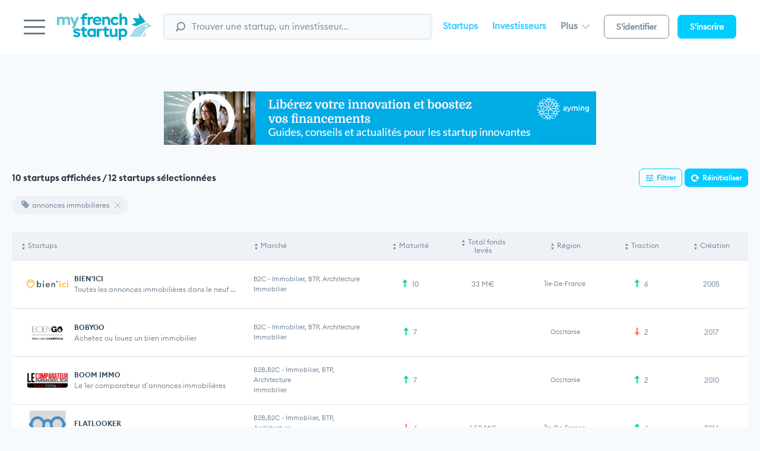

--- FILE ---
content_type: text/html; charset=utf-8
request_url: https://www.myfrenchstartup.com/recherche-startups/tags/annonces_immobilieres
body_size: 21510
content:
<html lang="fr-FR" class="no-js no-svg" prefix="og: https://ogp.me/ns#">
    <head>
        <meta charset="UTF-8">
<meta http-equiv="X-UA-Compatible" content="IE=edge">
<meta name="viewport" content="width=device-width, initial-scale=1, maximum-scale=1">
<link rel="stylesheet" href="https://www.myfrenchstartup.com/static/css/app.css?1769398749">
<meta name="theme-color" content="#ffffff">
<link rel="shortcut icon" href="https://www.myfrenchstartup.com/static/images/myfs.ico">
<!--[if lt IE 10]><script async src="https://www.myfrenchstartup.com/static/js/vendor/classlist-polyfill.min.js"></script><![endif]-->        <title>Recherche de startups - MyFrenchStartup</title>
        <meta name="description" content="MyFrenchStartup est la solution SaaS de référence pour l’écosystème des startups en France. Nous déployons une gamme de services sans équivalent pour faciliter l’essor de l’innovation française, en général, et les relations entrepreneurs, investisseurs, corporate et institutionnels, en particulier. Data actualisées en temps réel, analyses dynamiques de la startup jusqu’aux secteurs, market place pour les rencontres de talents et les partenariats… Impossible n’est pas MyFrenchStartup.">
        <script>
            (function (i, s, o, g, r, a, m) {
            i['GoogleAnalyticsObject'] = r;
            i[r] = i[r] || function () {
            (i[r].q = i[r].q || []).push(arguments)
            }, i[r].l = 1 * new Date();
            a = s.createElement(o),
                    m = s.getElementsByTagName(o)[0];
            a.async = 1;
            a.src = g;
            m.parentNode.insertBefore(a, m)
            })(window, document, 'script', '//www.google-analytics.com/analytics.js', 'ga');
            ga('create', 'UA-31711808-1', 'auto');
            ga('send', 'pageview');
        </script>
        <script>(function (w, d, s, l, i) {
            w[l] = w[l] || [];
            w[l].push({'gtm.start':
                    new Date().getTime(), event: 'gtm.js'});
            var f = d.getElementsByTagName(s)[0],
                    j = d.createElement(s), dl = l != 'dataLayer' ? '&l=' + l : '';
            j.async = true;
            j.src =
                    'https://www.googletagmanager.com/gtm.js?id=' + i + dl;
            f.parentNode.insertBefore(j, f);
            })(window, document, 'script', 'dataLayer', 'GTM-MR2VSZB');</script>
        <!-- Matomo -->
        <script>
            var _paq = window._paq = window._paq || [];
            /* tracker methods like "setCustomDimension" should be called before "trackPageView" */
            _paq.push(['trackPageView']);
            _paq.push(['enableLinkTracking']);
            (function () {
                var u = "https://lemondeinformatique.matomo.cloud/";
                _paq.push(['setTrackerUrl', u + 'matomo.php']);
                _paq.push(['setSiteId', '17']);
                var d = document, g = d.createElement('script'), s = d.getElementsByTagName('script')[0];
                g.async = true;
                g.src = '//cdn.matomo.cloud/lemondeinformatique.matomo.cloud/matomo.js';
                s.parentNode.insertBefore(g, s);
            })();
        </script>
        <!-- End Matomo Code -->
        <script> (function(ss,ex){ window.ldfdr=window.ldfdr||function(){(ldfdr._q=ldfdr._q||[]).push([].slice.call(arguments));}; (function(d,s){ fs=d.getElementsByTagName(s)[0]; function ce(src){ var cs=d.createElement(s); cs.src=src; cs.async=1; fs.parentNode.insertBefore(cs,fs); }; ce('https://sc.lfeeder.com/lftracker_v1_'+ss+(ex?'_'+ex:'')+'.js'); })(document,'script'); })('lAxoEaK3DEAaOYGd'); </script>
    </head>

    <body class="preload page">
        <!-- Google Tag Manager (noscript) -->
        <noscript><iframe src="https://www.googletagmanager.com/ns.html?id=GTM-MR2VSZB"
                          height="0" width="0" style="display:none;visibility:hidden"></iframe></noscript>
        <!-- End Google Tag Manager (noscript) -->
        <div id="mainmenu" class="mainmenu">
            <div class="mainmenu__wrapper"></div>
        </div>
        <div class="page-wrapper">


            <header class="header" id="header">
    <div class="header__wrapper" id="header-wrapper">
        <div class="burger" id="toggleMainMenu">
            <span></span>
            <span></span>
            <span></span>
        </div>
        
        <div class="logo">
            <a href="https://www.myfrenchstartup.com" title="MyFrenchStartup">
                <img src="https://www.myfrenchstartup.com/static/images/logos/logo.svg?1" alt="MyFrenchStartup" width="170">
            </a>
        </div>
        
        <div class="searchbar">
            <input class="searchbar__field form-control" onkeyup="chercher()" id="search-box" type="text" value="" placeholder="Trouver une startup, un investisseur..." name="searchbar" />
            <span class="searchbar__btn">
                <svg xmlns="http://www.w3.org/2000/svg" viewBox="0 0 43.6 44.3"><path d="M24.3 38.6C13.6 38.6 5 29.9 5 19.3 5 8.7 13.6 0 24.3 0c10.6 0 19.3 8.7 19.3 19.3C43.6 29.9 34.9 38.6 24.3 38.6zM24.3 5.2c-7.8 0-14.1 6.3-14.1 14.1 0 7.8 6.3 14.1 14.1 14.1 7.8 0 14.1-6.3 14.1-14.1C38.4 11.5 32 5.2 24.3 5.2z"></path><path d="M3.2 44.3c-0.8 0-1.6-0.3-2.3-0.9 -1.3-1.3-1.3-3.3 0-4.5l8.2-8.2c1.3-1.3 3.3-1.3 4.5 0 1.3 1.3 1.3 3.3 0 4.5l-8.2 8.2C4.9 44 4 44.3 3.2 44.3z"></path></svg>
            </span>
            <div id="suggesstion-box" style="position: absolute;background: #fff;font-weight: 100;border: none;border-radius: 5px;padding-right: 25px;width: 100%;text-align: left;z-index: 99999999; top:47px"></div>
        </div>
        
        <div class="headernav">
            <ul class="headernav__links">
                <li><a href="https://www.myfrenchstartup.com/recherche-startups" title="Startups">Startups</a></li>
                <li><a href="https://www.myfrenchstartup.com/investisseurs" title="Investisseurs">Investisseurs</a></li>
                <li class="headernav__links__more" data-dropdown="univers">
                    <a href="#" title="">Plus <i class="caret-d"></i></a>
                    <div class="dropdown" id="univers">
                        <div class="dropdown__content">
                            <ul>
                                <li><a href="https://www.myfrenchstartup.com/entreprises" title="Entreprises">Entreprises</a></li>
                                <li><a href="https://www.myfrenchstartup.com/secteur-public" title="Secteur public">Secteur Public</a></li>
                            </ul>
                        </div>
                    </div>
                </li>
            </ul>
            <ul class="headernav__btn">
                <li><a href="https://www.myfrenchstartup.com/connexion" title="Connexion" class="btn btn-bordered">S'identifier</a></li>
                <li><a href="https://www.myfrenchstartup.com/connexion" title="S'inscrire" class="btn btn-primary">S'inscrire</a></li>
            </ul>
        </div>

        <div class="searchbarIcon" id="toggleSearchbar">
            <svg xmlns="http://www.w3.org/2000/svg" viewBox="0 0 43.6 44.3"><path d="M24.3,38.6C13.6,38.6,5,29.9,5,19.3S13.6,0,24.3,0c10.6,0,19.3,8.7,19.3,19.3S34.9,38.6,24.3,38.6z M24.3,4.2c-7.8,0-15.1,7.3-15.1,15.1s7.3,15.1,15.1,15.1s15.1-7.3,15.1-15.1S32,4.2,24.3,4.2z"/><path d="M3.2,44.3c-0.8,0-1.6-0.3-2.3-0.9c-1.3-1.3-1.3-3.3,0-4.5l8.2-8.2c1.3-1.3,3.3-1.3,4.5,0c1.3,1.3,1.3,3.3,0,4.5l-8.2,8.2C4.9,44,4,44.3,3.2,44.3z"/></svg>
        </div>
        <div class="loginIcon">
            <a href="https://www.myfrenchstartup.com/connexion" title="Connexion">
                <svg height="30.737" viewBox="0 0 34.703 30.737" width="34.703" xmlns="http://www.w3.org/2000/svg"><g fill="none" stroke="#6a7b8a" stroke-linecap="round" stroke-linejoin="round" stroke-width="3.5" transform="translate(.717 .5)"><circle cx="16.779" cy="8.309" r="7.809"/><path d="m.5 29.02s1.941-7.588 16.28-7.588 16.014 7.588 16.014 7.588"/></g></svg>
            </a>
        </div>

        </div>
</header>            <div class="modal" id="modal-searchfilters">
    <div class="modal__wrapper">
        <div class="modal__content">
            <div class="filters-content">
                <div class="filters-aside">
                    <div class="nav-vertical">
                        <div class="nav-vertical__title">
                            <span class="title">Filtres avancés</span>
                        </div>
                        <div class="nav-vertical__list">
                            <ul>
                                <li class="active"><a data-target-tab="1" href="" title="">Recherches fréquentes</a></li>
                                <li><a data-target-tab="2" href="" title="">Secteur</a></li>
                                <li><a data-target-tab="3" href="" title="">Informations légales</a></li>
                                <li><a data-target-tab="4" href="" title="">Localisation</a></li>
                                <li><a data-target-tab="5" href="" title="">Âge</a></li>
                                <li><a data-target-tab="6" href="" title="">Taille</a></li>
                                <li><a data-target-tab="7" href="" title="">Levées de fonds</a></li>
                                <li><a data-target-tab="8" href="" title="">Informations financières</a></li>
                                <li><a data-target-tab="9" href="" title="">Entrepreneurs</a></li>
                                <li><a data-target-tab="10" href="" title="">Type</a></li>
                                <li><a data-target-tab="11" href="" title="">Mes recherches sauvegardées</a></li>
                            </ul>
                        </div>
                    </div>
                </div>
                <div class="filters-right">
                    <span class="modal__closeBtn"></span>
                    <div class="filters-right__tab active" id="filterTab-1">
                        <div class="filters-right__tabcontent">
                            <div class="form-group">
                                <div class="form-label">Recherche par mot clé</div>
                                <div class="searchbar">
                                    <input class="searchbar__field form-control" type="text" value="" placeholder="Trouver une startup, un investisseur..." autocomplete="off" name="keyword_search1" id="keyword_search1">
                                    <span class="searchbar__btn"><svg xmlns="http://www.w3.org/2000/svg" viewBox="0 0 43.6 44.3"><path d="M24.3 38.6C13.6 38.6 5 29.9 5 19.3 5 8.7 13.6 0 24.3 0c10.6 0 19.3 8.7 19.3 19.3C43.6 29.9 34.9 38.6 24.3 38.6zM24.3 5.2c-7.8 0-14.1 6.3-14.1 14.1 0 7.8 6.3 14.1 14.1 14.1 7.8 0 14.1-6.3 14.1-14.1C38.4 11.5 32 5.2 24.3 5.2z"></path><path d="M3.2 44.3c-0.8 0-1.6-0.3-2.3-0.9 -1.3-1.3-1.3-3.3 0-4.5l8.2-8.2c1.3-1.3 3.3-1.3 4.5 0 1.3 1.3 1.3 3.3 0 4.5l-8.2 8.2C4.9 44 4 44.3 3.2 44.3z"></path></svg></span>
                                </div>
                            </div>
                            <div class="form-group">
                                <div class="form-label">Recherche par tag</div>
                                <div class="tags tags--left">
                                    <a href="#" title="" class="tags__el" data-dismiss="modal" onclick="Tech_2030()">
                                        <span class="ico-tag"></span> French Tech 2030
                                    </a>
                                    <a href="#" title="" class="tags__el" data-dismiss="modal" onclick="next400()">
                                        <span class="ico-tag"></span> Next40
                                    </a>
                                    <a href="#" title="" class="tags__el" data-dismiss="modal" onclick="ft120()">
                                        <span class="ico-tag"></span> FT120
                                    </a>
                                    <a href="#" title="" class="tags__el" data-dismiss="modal" onclick="licorne()">
                                        <span class="ico-tag"></span> Licorne
                                    </a>
                                    <a href="#" title="" id="Fintech" class="tags__el" data-dismiss="modal" onclick="remplir_keyword(this);rechercher_startup()">
                                        <span class="ico-tag"></span> Fintech
                                    </a>
                                    <a href="#" title="" id="Chatbot" class="tags__el" data-dismiss="modal" onclick="remplir_keyword(this);rechercher_startup()">
                                        <span class="ico-tag"></span> Chatbot
                                    </a>
                                    <a href="#" title="" id="HealthTech" class="tags__el" data-dismiss="modal" onclick="remplir_keyword(this);rechercher_startup()">
                                        <span class="ico-tag"></span> HealthTech
                                    </a>
                                </div>
                            </div>

                            <div class="form-group">
                                <div class="form-label">Business modèle</div>

                                <div class="formgrid">
                                    
                                            <div class="formgrid__item">
                                                <input class="inp-cbx" id="activite_5" type="checkbox" value="5" style="display: none" />
                                                <label class="cbx" for="activite_5">
                                                    <span><svg width="12px" height="10px" viewbox="0 0 12 10"><polyline points="1.5 6 4.5 9 10.5 1"></polyline></svg></span>
                                                    <span>Agence web et Dev logiciel</span>
                                                </label>
                                            </div>
                                            
                                            <div class="formgrid__item">
                                                <input class="inp-cbx" id="activite_1" type="checkbox" value="1" style="display: none" />
                                                <label class="cbx" for="activite_1">
                                                    <span><svg width="12px" height="10px" viewbox="0 0 12 10"><polyline points="1.5 6 4.5 9 10.5 1"></polyline></svg></span>
                                                    <span>App mobile, Plateforme web</span>
                                                </label>
                                            </div>
                                            
                                            <div class="formgrid__item">
                                                <input class="inp-cbx" id="activite_4" type="checkbox" value="4" style="display: none" />
                                                <label class="cbx" for="activite_4">
                                                    <span><svg width="12px" height="10px" viewbox="0 0 12 10"><polyline points="1.5 6 4.5 9 10.5 1"></polyline></svg></span>
                                                    <span>Commerçant, Distributeur</span>
                                                </label>
                                            </div>
                                            
                                            <div class="formgrid__item">
                                                <input class="inp-cbx" id="activite_3" type="checkbox" value="3" style="display: none" />
                                                <label class="cbx" for="activite_3">
                                                    <span><svg width="12px" height="10px" viewbox="0 0 12 10"><polyline points="1.5 6 4.5 9 10.5 1"></polyline></svg></span>
                                                    <span>Industriel</span>
                                                </label>
                                            </div>
                                            
                                            <div class="formgrid__item">
                                                <input class="inp-cbx" id="activite_2" type="checkbox" value="2" style="display: none" />
                                                <label class="cbx" for="activite_2">
                                                    <span><svg width="12px" height="10px" viewbox="0 0 12 10"><polyline points="1.5 6 4.5 9 10.5 1"></polyline></svg></span>
                                                    <span>Prestataire de service</span>
                                                </label>
                                            </div>
                                                                            </div>
                            </div>

                            <div class="form-group">
                                <div class="form-label">Cible client</div>
                                <div class="formgrid">

                                    <div class="formgrid__item">
                                        <input class="inp-cbx" id="cible_B2B" type="checkbox" value="B2B" style="display: none" />
                                        <label class="cbx" for="cible_B2B">
                                            <span><svg width="12px" height="10px" viewbox="0 0 12 10"><polyline points="1.5 6 4.5 9 10.5 1"></polyline></svg></span>
                                            <span>B2B</span>
                                        </label>
                                    </div>
                                    <div class="formgrid__item">
                                        <input class="inp-cbx" id="cible_B2C" type="checkbox" value="B2C" style="display: none" />
                                        <label class="cbx" for="cible_B2C">
                                            <span><svg width="12px" height="10px" viewbox="0 0 12 10"><polyline points="1.5 6 4.5 9 10.5 1"></polyline></svg></span>
                                            <span>B2C</span>
                                        </label>
                                    </div>
                                    <div class="formgrid__item">
                                        <input class="inp-cbx" id="cible_C2C" type="checkbox" value="C2C" style="display: none" />
                                        <label class="cbx" for="cible_C2C">
                                            <span><svg width="12px" height="10px" viewbox="0 0 12 10"><polyline points="1.5 6 4.5 9 10.5 1"></polyline></svg></span>
                                            <span>C2C</span>
                                        </label>
                                    </div>



                                </div>
                            </div>

                        </div>
                    </div>
                    <div class="filters-right__tab" id="filterTab-2">
                        <div class="form-group">
                            <div class="form-label">Secteur</div>

                            <div class="formgrid">
                                                                        <input type="hidden" name="" id="id_sec" value="11">
                                        <div class="formgrid__item">
                                            <input class="inp-cbx" id="secteur_11" type="checkbox" style="display: none" />
                                            <label onclick="get_sous_secteur(11)" class="cbx" for="secteur_11">
                                                <span><svg width="12px" height="10px" viewbox="0 0 12 10"><polyline points="1.5 6 4.5 9 10.5 1"></polyline></svg></span>
                                                <span>Art, Media, Loisirs, Sport</span>
                                            </label>
                                        </div>
                                                                                <input type="hidden" name="" id="id_sec" value="5">
                                        <div class="formgrid__item">
                                            <input class="inp-cbx" id="secteur_5" type="checkbox" style="display: none" />
                                            <label onclick="get_sous_secteur(5)" class="cbx" for="secteur_5">
                                                <span><svg width="12px" height="10px" viewbox="0 0 12 10"><polyline points="1.5 6 4.5 9 10.5 1"></polyline></svg></span>
                                                <span>Cleantech, Energie</span>
                                            </label>
                                        </div>
                                                                                <input type="hidden" name="" id="id_sec" value="12">
                                        <div class="formgrid__item">
                                            <input class="inp-cbx" id="secteur_12" type="checkbox" style="display: none" />
                                            <label onclick="get_sous_secteur(12)" class="cbx" for="secteur_12">
                                                <span><svg width="12px" height="10px" viewbox="0 0 12 10"><polyline points="1.5 6 4.5 9 10.5 1"></polyline></svg></span>
                                                <span>Education, Apprentissage</span>
                                            </label>
                                        </div>
                                                                                <input type="hidden" name="" id="id_sec" value="6">
                                        <div class="formgrid__item">
                                            <input class="inp-cbx" id="secteur_6" type="checkbox" style="display: none" />
                                            <label onclick="get_sous_secteur(6)" class="cbx" for="secteur_6">
                                                <span><svg width="12px" height="10px" viewbox="0 0 12 10"><polyline points="1.5 6 4.5 9 10.5 1"></polyline></svg></span>
                                                <span>Electronique & Composants</span>
                                            </label>
                                        </div>
                                                                                <input type="hidden" name="" id="id_sec" value="13">
                                        <div class="formgrid__item">
                                            <input class="inp-cbx" id="secteur_13" type="checkbox" style="display: none" />
                                            <label onclick="get_sous_secteur(13)" class="cbx" for="secteur_13">
                                                <span><svg width="12px" height="10px" viewbox="0 0 12 10"><polyline points="1.5 6 4.5 9 10.5 1"></polyline></svg></span>
                                                <span>Emploi, Job</span>
                                            </label>
                                        </div>
                                                                                <input type="hidden" name="" id="id_sec" value="14">
                                        <div class="formgrid__item">
                                            <input class="inp-cbx" id="secteur_14" type="checkbox" style="display: none" />
                                            <label onclick="get_sous_secteur(14)" class="cbx" for="secteur_14">
                                                <span><svg width="12px" height="10px" viewbox="0 0 12 10"><polyline points="1.5 6 4.5 9 10.5 1"></polyline></svg></span>
                                                <span>Finance</span>
                                            </label>
                                        </div>
                                                                                <input type="hidden" name="" id="id_sec" value="7">
                                        <div class="formgrid__item">
                                            <input class="inp-cbx" id="secteur_7" type="checkbox" style="display: none" />
                                            <label onclick="get_sous_secteur(7)" class="cbx" for="secteur_7">
                                                <span><svg width="12px" height="10px" viewbox="0 0 12 10"><polyline points="1.5 6 4.5 9 10.5 1"></polyline></svg></span>
                                                <span>Immobilier, BTP, Architecture</span>
                                            </label>
                                        </div>
                                                                                <input type="hidden" name="" id="id_sec" value="8">
                                        <div class="formgrid__item">
                                            <input class="inp-cbx" id="secteur_8" type="checkbox" style="display: none" />
                                            <label onclick="get_sous_secteur(8)" class="cbx" for="secteur_8">
                                                <span><svg width="12px" height="10px" viewbox="0 0 12 10"><polyline points="1.5 6 4.5 9 10.5 1"></polyline></svg></span>
                                                <span>IT & Developpement web</span>
                                            </label>
                                        </div>
                                                                                <input type="hidden" name="" id="id_sec" value="9">
                                        <div class="formgrid__item">
                                            <input class="inp-cbx" id="secteur_9" type="checkbox" style="display: none" />
                                            <label onclick="get_sous_secteur(9)" class="cbx" for="secteur_9">
                                                <span><svg width="12px" height="10px" viewbox="0 0 12 10"><polyline points="1.5 6 4.5 9 10.5 1"></polyline></svg></span>
                                                <span>Jeux, Jouets</span>
                                            </label>
                                        </div>
                                                                                <input type="hidden" name="" id="id_sec" value="16">
                                        <div class="formgrid__item">
                                            <input class="inp-cbx" id="secteur_16" type="checkbox" style="display: none" />
                                            <label onclick="get_sous_secteur(16)" class="cbx" for="secteur_16">
                                                <span><svg width="12px" height="10px" viewbox="0 0 12 10"><polyline points="1.5 6 4.5 9 10.5 1"></polyline></svg></span>
                                                <span>Meuble, Décoration</span>
                                            </label>
                                        </div>
                                                                                <input type="hidden" name="" id="id_sec" value="17">
                                        <div class="formgrid__item">
                                            <input class="inp-cbx" id="secteur_17" type="checkbox" style="display: none" />
                                            <label onclick="get_sous_secteur(17)" class="cbx" for="secteur_17">
                                                <span><svg width="12px" height="10px" viewbox="0 0 12 10"><polyline points="1.5 6 4.5 9 10.5 1"></polyline></svg></span>
                                                <span>Mode, Textile, Beauté</span>
                                            </label>
                                        </div>
                                                                                <input type="hidden" name="" id="id_sec" value="3">
                                        <div class="formgrid__item">
                                            <input class="inp-cbx" id="secteur_3" type="checkbox" style="display: none" />
                                            <label onclick="get_sous_secteur(3)" class="cbx" for="secteur_3">
                                                <span><svg width="12px" height="10px" viewbox="0 0 12 10"><polyline points="1.5 6 4.5 9 10.5 1"></polyline></svg></span>
                                                <span>Restauration, Agriculture, Alimentation</span>
                                            </label>
                                        </div>
                                                                                <input type="hidden" name="" id="id_sec" value="19">
                                        <div class="formgrid__item">
                                            <input class="inp-cbx" id="secteur_19" type="checkbox" style="display: none" />
                                            <label onclick="get_sous_secteur(19)" class="cbx" for="secteur_19">
                                                <span><svg width="12px" height="10px" viewbox="0 0 12 10"><polyline points="1.5 6 4.5 9 10.5 1"></polyline></svg></span>
                                                <span>Santé, Biotech, Chimie</span>
                                            </label>
                                        </div>
                                                                                <input type="hidden" name="" id="id_sec" value="10">
                                        <div class="formgrid__item">
                                            <input class="inp-cbx" id="secteur_10" type="checkbox" style="display: none" />
                                            <label onclick="get_sous_secteur(10)" class="cbx" for="secteur_10">
                                                <span><svg width="12px" height="10px" viewbox="0 0 12 10"><polyline points="1.5 6 4.5 9 10.5 1"></polyline></svg></span>
                                                <span>Services aux entreprises</span>
                                            </label>
                                        </div>
                                                                                <input type="hidden" name="" id="id_sec" value="20">
                                        <div class="formgrid__item">
                                            <input class="inp-cbx" id="secteur_20" type="checkbox" style="display: none" />
                                            <label onclick="get_sous_secteur(20)" class="cbx" for="secteur_20">
                                                <span><svg width="12px" height="10px" viewbox="0 0 12 10"><polyline points="1.5 6 4.5 9 10.5 1"></polyline></svg></span>
                                                <span>Services aux particuliers</span>
                                            </label>
                                        </div>
                                                                                <input type="hidden" name="" id="id_sec" value="21">
                                        <div class="formgrid__item">
                                            <input class="inp-cbx" id="secteur_21" type="checkbox" style="display: none" />
                                            <label onclick="get_sous_secteur(21)" class="cbx" for="secteur_21">
                                                <span><svg width="12px" height="10px" viewbox="0 0 12 10"><polyline points="1.5 6 4.5 9 10.5 1"></polyline></svg></span>
                                                <span>Transport & Logistique</span>
                                            </label>
                                        </div>
                                                                                <input type="hidden" name="" id="id_sec" value="22">
                                        <div class="formgrid__item">
                                            <input class="inp-cbx" id="secteur_22" type="checkbox" style="display: none" />
                                            <label onclick="get_sous_secteur(22)" class="cbx" for="secteur_22">
                                                <span><svg width="12px" height="10px" viewbox="0 0 12 10"><polyline points="1.5 6 4.5 9 10.5 1"></polyline></svg></span>
                                                <span>Voyage, Hébergement</span>
                                            </label>
                                        </div>
                                                                    </div>
                        </div>
                        
                                <!-- à conditionner -->
                                <div class="form-group soussecteurs" id="bloc_sous_secteur" style="display: none;">
                                    <div class="form-label" id="lib_sous_secteur">Sous secteur</div>
                                    <div class="formgrid formgrid--secteurs">
                                                                                    <div id="bloc_sous_ssecteur_11" class="formgrid__secteurs" style="display: none;">
                                                                                                    <input type="hidden" name="" id="id_sous_sec" value="43">
                                                    <div class="formgrid__item">
                                                        <input class="inp-cbx" id="sous_secteur_43" type="checkbox" style="display: none" />
                                                        <label class="cbx" for="sous_secteur_43">
                                                            <span><svg width="12px" height="10px" viewbox="0 0 12 10"><polyline points="1.5 6 4.5 9 10.5 1"></polyline></svg></span>
                                                            <span>Musique, Audio</span>
                                                        </label>
                                                    </div>
                                                                                                        <input type="hidden" name="" id="id_sous_sec" value="44">
                                                    <div class="formgrid__item">
                                                        <input class="inp-cbx" id="sous_secteur_44" type="checkbox" style="display: none" />
                                                        <label class="cbx" for="sous_secteur_44">
                                                            <span><svg width="12px" height="10px" viewbox="0 0 12 10"><polyline points="1.5 6 4.5 9 10.5 1"></polyline></svg></span>
                                                            <span>Video, Cinema</span>
                                                        </label>
                                                    </div>
                                                                                                        <input type="hidden" name="" id="id_sous_sec" value="45">
                                                    <div class="formgrid__item">
                                                        <input class="inp-cbx" id="sous_secteur_45" type="checkbox" style="display: none" />
                                                        <label class="cbx" for="sous_secteur_45">
                                                            <span><svg width="12px" height="10px" viewbox="0 0 12 10"><polyline points="1.5 6 4.5 9 10.5 1"></polyline></svg></span>
                                                            <span>Photograhie, Peinture, Images</span>
                                                        </label>
                                                    </div>
                                                                                                        <input type="hidden" name="" id="id_sous_sec" value="46">
                                                    <div class="formgrid__item">
                                                        <input class="inp-cbx" id="sous_secteur_46" type="checkbox" style="display: none" />
                                                        <label class="cbx" for="sous_secteur_46">
                                                            <span><svg width="12px" height="10px" viewbox="0 0 12 10"><polyline points="1.5 6 4.5 9 10.5 1"></polyline></svg></span>
                                                            <span>Sortie</span>
                                                        </label>
                                                    </div>
                                                                                                        <input type="hidden" name="" id="id_sous_sec" value="47">
                                                    <div class="formgrid__item">
                                                        <input class="inp-cbx" id="sous_secteur_47" type="checkbox" style="display: none" />
                                                        <label class="cbx" for="sous_secteur_47">
                                                            <span><svg width="12px" height="10px" viewbox="0 0 12 10"><polyline points="1.5 6 4.5 9 10.5 1"></polyline></svg></span>
                                                            <span>Littérature</span>
                                                        </label>
                                                    </div>
                                                                                                        <input type="hidden" name="" id="id_sous_sec" value="48">
                                                    <div class="formgrid__item">
                                                        <input class="inp-cbx" id="sous_secteur_48" type="checkbox" style="display: none" />
                                                        <label class="cbx" for="sous_secteur_48">
                                                            <span><svg width="12px" height="10px" viewbox="0 0 12 10"><polyline points="1.5 6 4.5 9 10.5 1"></polyline></svg></span>
                                                            <span>Sport</span>
                                                        </label>
                                                    </div>
                                                                                                        <input type="hidden" name="" id="id_sous_sec" value="50">
                                                    <div class="formgrid__item">
                                                        <input class="inp-cbx" id="sous_secteur_50" type="checkbox" style="display: none" />
                                                        <label class="cbx" for="sous_secteur_50">
                                                            <span><svg width="12px" height="10px" viewbox="0 0 12 10"><polyline points="1.5 6 4.5 9 10.5 1"></polyline></svg></span>
                                                            <span>Rencontre</span>
                                                        </label>
                                                    </div>
                                                                                                </div>
                                                                                        <div id="bloc_sous_ssecteur_5" class="formgrid__secteurs" style="display: none;">
                                                                                                    <input type="hidden" name="" id="id_sous_sec" value="1">
                                                    <div class="formgrid__item">
                                                        <input class="inp-cbx" id="sous_secteur_1" type="checkbox" style="display: none" />
                                                        <label class="cbx" for="sous_secteur_1">
                                                            <span><svg width="12px" height="10px" viewbox="0 0 12 10"><polyline points="1.5 6 4.5 9 10.5 1"></polyline></svg></span>
                                                            <span>Energie éolienne</span>
                                                        </label>
                                                    </div>
                                                                                                        <input type="hidden" name="" id="id_sous_sec" value="3">
                                                    <div class="formgrid__item">
                                                        <input class="inp-cbx" id="sous_secteur_3" type="checkbox" style="display: none" />
                                                        <label class="cbx" for="sous_secteur_3">
                                                            <span><svg width="12px" height="10px" viewbox="0 0 12 10"><polyline points="1.5 6 4.5 9 10.5 1"></polyline></svg></span>
                                                            <span>Développement durable</span>
                                                        </label>
                                                    </div>
                                                                                                        <input type="hidden" name="" id="id_sous_sec" value="32">
                                                    <div class="formgrid__item">
                                                        <input class="inp-cbx" id="sous_secteur_32" type="checkbox" style="display: none" />
                                                        <label class="cbx" for="sous_secteur_32">
                                                            <span><svg width="12px" height="10px" viewbox="0 0 12 10"><polyline points="1.5 6 4.5 9 10.5 1"></polyline></svg></span>
                                                            <span>Energie solaire, Photovoltaique</span>
                                                        </label>
                                                    </div>
                                                                                                        <input type="hidden" name="" id="id_sous_sec" value="33">
                                                    <div class="formgrid__item">
                                                        <input class="inp-cbx" id="sous_secteur_33" type="checkbox" style="display: none" />
                                                        <label class="cbx" for="sous_secteur_33">
                                                            <span><svg width="12px" height="10px" viewbox="0 0 12 10"><polyline points="1.5 6 4.5 9 10.5 1"></polyline></svg></span>
                                                            <span>Recyclage</span>
                                                        </label>
                                                    </div>
                                                                                                </div>
                                                                                        <div id="bloc_sous_ssecteur_12" class="formgrid__secteurs" style="display: none;">
                                                                                            </div>
                                                                                        <div id="bloc_sous_ssecteur_6" class="formgrid__secteurs" style="display: none;">
                                                                                                    <input type="hidden" name="" id="id_sous_sec" value="4">
                                                    <div class="formgrid__item">
                                                        <input class="inp-cbx" id="sous_secteur_4" type="checkbox" style="display: none" />
                                                        <label class="cbx" for="sous_secteur_4">
                                                            <span><svg width="12px" height="10px" viewbox="0 0 12 10"><polyline points="1.5 6 4.5 9 10.5 1"></polyline></svg></span>
                                                            <span>Batteries</span>
                                                        </label>
                                                    </div>
                                                                                                        <input type="hidden" name="" id="id_sous_sec" value="5">
                                                    <div class="formgrid__item">
                                                        <input class="inp-cbx" id="sous_secteur_5" type="checkbox" style="display: none" />
                                                        <label class="cbx" for="sous_secteur_5">
                                                            <span><svg width="12px" height="10px" viewbox="0 0 12 10"><polyline points="1.5 6 4.5 9 10.5 1"></polyline></svg></span>
                                                            <span>Drone, Robotique</span>
                                                        </label>
                                                    </div>
                                                                                                        <input type="hidden" name="" id="id_sous_sec" value="6">
                                                    <div class="formgrid__item">
                                                        <input class="inp-cbx" id="sous_secteur_6" type="checkbox" style="display: none" />
                                                        <label class="cbx" for="sous_secteur_6">
                                                            <span><svg width="12px" height="10px" viewbox="0 0 12 10"><polyline points="1.5 6 4.5 9 10.5 1"></polyline></svg></span>
                                                            <span>Géolocalisation, Contrôle d'accès</span>
                                                        </label>
                                                    </div>
                                                                                                        <input type="hidden" name="" id="id_sous_sec" value="7">
                                                    <div class="formgrid__item">
                                                        <input class="inp-cbx" id="sous_secteur_7" type="checkbox" style="display: none" />
                                                        <label class="cbx" for="sous_secteur_7">
                                                            <span><svg width="12px" height="10px" viewbox="0 0 12 10"><polyline points="1.5 6 4.5 9 10.5 1"></polyline></svg></span>
                                                            <span>Instrumentation, Capteurs</span>
                                                        </label>
                                                    </div>
                                                                                                        <input type="hidden" name="" id="id_sous_sec" value="8">
                                                    <div class="formgrid__item">
                                                        <input class="inp-cbx" id="sous_secteur_8" type="checkbox" style="display: none" />
                                                        <label class="cbx" for="sous_secteur_8">
                                                            <span><svg width="12px" height="10px" viewbox="0 0 12 10"><polyline points="1.5 6 4.5 9 10.5 1"></polyline></svg></span>
                                                            <span>LED, Eclairage</span>
                                                        </label>
                                                    </div>
                                                                                                        <input type="hidden" name="" id="id_sous_sec" value="9">
                                                    <div class="formgrid__item">
                                                        <input class="inp-cbx" id="sous_secteur_9" type="checkbox" style="display: none" />
                                                        <label class="cbx" for="sous_secteur_9">
                                                            <span><svg width="12px" height="10px" viewbox="0 0 12 10"><polyline points="1.5 6 4.5 9 10.5 1"></polyline></svg></span>
                                                            <span>Multimedia, Divertissement</span>
                                                        </label>
                                                    </div>
                                                                                                        <input type="hidden" name="" id="id_sous_sec" value="10">
                                                    <div class="formgrid__item">
                                                        <input class="inp-cbx" id="sous_secteur_10" type="checkbox" style="display: none" />
                                                        <label class="cbx" for="sous_secteur_10">
                                                            <span><svg width="12px" height="10px" viewbox="0 0 12 10"><polyline points="1.5 6 4.5 9 10.5 1"></polyline></svg></span>
                                                            <span>Objets connectés</span>
                                                        </label>
                                                    </div>
                                                                                                        <input type="hidden" name="" id="id_sous_sec" value="11">
                                                    <div class="formgrid__item">
                                                        <input class="inp-cbx" id="sous_secteur_11" type="checkbox" style="display: none" />
                                                        <label class="cbx" for="sous_secteur_11">
                                                            <span><svg width="12px" height="10px" viewbox="0 0 12 10"><polyline points="1.5 6 4.5 9 10.5 1"></polyline></svg></span>
                                                            <span>Stockage de données</span>
                                                        </label>
                                                    </div>
                                                                                                        <input type="hidden" name="" id="id_sous_sec" value="30">
                                                    <div class="formgrid__item">
                                                        <input class="inp-cbx" id="sous_secteur_30" type="checkbox" style="display: none" />
                                                        <label class="cbx" for="sous_secteur_30">
                                                            <span><svg width="12px" height="10px" viewbox="0 0 12 10"><polyline points="1.5 6 4.5 9 10.5 1"></polyline></svg></span>
                                                            <span>Télecommunication</span>
                                                        </label>
                                                    </div>
                                                                                                        <input type="hidden" name="" id="id_sous_sec" value="56">
                                                    <div class="formgrid__item">
                                                        <input class="inp-cbx" id="sous_secteur_56" type="checkbox" style="display: none" />
                                                        <label class="cbx" for="sous_secteur_56">
                                                            <span><svg width="12px" height="10px" viewbox="0 0 12 10"><polyline points="1.5 6 4.5 9 10.5 1"></polyline></svg></span>
                                                            <span>Produits High Tech</span>
                                                        </label>
                                                    </div>
                                                                                                        <input type="hidden" name="" id="id_sous_sec" value="76">
                                                    <div class="formgrid__item">
                                                        <input class="inp-cbx" id="sous_secteur_76" type="checkbox" style="display: none" />
                                                        <label class="cbx" for="sous_secteur_76">
                                                            <span><svg width="12px" height="10px" viewbox="0 0 12 10"><polyline points="1.5 6 4.5 9 10.5 1"></polyline></svg></span>
                                                            <span>Impression 3D</span>
                                                        </label>
                                                    </div>
                                                                                                        <input type="hidden" name="" id="id_sous_sec" value="77">
                                                    <div class="formgrid__item">
                                                        <input class="inp-cbx" id="sous_secteur_77" type="checkbox" style="display: none" />
                                                        <label class="cbx" for="sous_secteur_77">
                                                            <span><svg width="12px" height="10px" viewbox="0 0 12 10"><polyline points="1.5 6 4.5 9 10.5 1"></polyline></svg></span>
                                                            <span>Réalité Augmentée, Réalité Virtuelle</span>
                                                        </label>
                                                    </div>
                                                                                                </div>
                                                                                        <div id="bloc_sous_ssecteur_13" class="formgrid__secteurs" style="display: none;">
                                                                                            </div>
                                                                                        <div id="bloc_sous_ssecteur_14" class="formgrid__secteurs" style="display: none;">
                                                                                                    <input type="hidden" name="" id="id_sous_sec" value="38">
                                                    <div class="formgrid__item">
                                                        <input class="inp-cbx" id="sous_secteur_38" type="checkbox" style="display: none" />
                                                        <label class="cbx" for="sous_secteur_38">
                                                            <span><svg width="12px" height="10px" viewbox="0 0 12 10"><polyline points="1.5 6 4.5 9 10.5 1"></polyline></svg></span>
                                                            <span>Paiement, Transaction</span>
                                                        </label>
                                                    </div>
                                                                                                        <input type="hidden" name="" id="id_sous_sec" value="39">
                                                    <div class="formgrid__item">
                                                        <input class="inp-cbx" id="sous_secteur_39" type="checkbox" style="display: none" />
                                                        <label class="cbx" for="sous_secteur_39">
                                                            <span><svg width="12px" height="10px" viewbox="0 0 12 10"><polyline points="1.5 6 4.5 9 10.5 1"></polyline></svg></span>
                                                            <span>Comptabilité</span>
                                                        </label>
                                                    </div>
                                                                                                        <input type="hidden" name="" id="id_sous_sec" value="40">
                                                    <div class="formgrid__item">
                                                        <input class="inp-cbx" id="sous_secteur_40" type="checkbox" style="display: none" />
                                                        <label class="cbx" for="sous_secteur_40">
                                                            <span><svg width="12px" height="10px" viewbox="0 0 12 10"><polyline points="1.5 6 4.5 9 10.5 1"></polyline></svg></span>
                                                            <span>Financement</span>
                                                        </label>
                                                    </div>
                                                                                                        <input type="hidden" name="" id="id_sous_sec" value="41">
                                                    <div class="formgrid__item">
                                                        <input class="inp-cbx" id="sous_secteur_41" type="checkbox" style="display: none" />
                                                        <label class="cbx" for="sous_secteur_41">
                                                            <span><svg width="12px" height="10px" viewbox="0 0 12 10"><polyline points="1.5 6 4.5 9 10.5 1"></polyline></svg></span>
                                                            <span>Banque, Assurance</span>
                                                        </label>
                                                    </div>
                                                                                                        <input type="hidden" name="" id="id_sous_sec" value="57">
                                                    <div class="formgrid__item">
                                                        <input class="inp-cbx" id="sous_secteur_57" type="checkbox" style="display: none" />
                                                        <label class="cbx" for="sous_secteur_57">
                                                            <span><svg width="12px" height="10px" viewbox="0 0 12 10"><polyline points="1.5 6 4.5 9 10.5 1"></polyline></svg></span>
                                                            <span>Investissement, Trading</span>
                                                        </label>
                                                    </div>
                                                                                                </div>
                                                                                        <div id="bloc_sous_ssecteur_7" class="formgrid__secteurs" style="display: none;">
                                                                                                    <input type="hidden" name="" id="id_sous_sec" value="80">
                                                    <div class="formgrid__item">
                                                        <input class="inp-cbx" id="sous_secteur_80" type="checkbox" style="display: none" />
                                                        <label class="cbx" for="sous_secteur_80">
                                                            <span><svg width="12px" height="10px" viewbox="0 0 12 10"><polyline points="1.5 6 4.5 9 10.5 1"></polyline></svg></span>
                                                            <span>BTP, Architecture</span>
                                                        </label>
                                                    </div>
                                                                                                        <input type="hidden" name="" id="id_sous_sec" value="81">
                                                    <div class="formgrid__item">
                                                        <input class="inp-cbx" id="sous_secteur_81" type="checkbox" style="display: none" />
                                                        <label class="cbx" for="sous_secteur_81">
                                                            <span><svg width="12px" height="10px" viewbox="0 0 12 10"><polyline points="1.5 6 4.5 9 10.5 1"></polyline></svg></span>
                                                            <span>Immobilier</span>
                                                        </label>
                                                    </div>
                                                                                                </div>
                                                                                        <div id="bloc_sous_ssecteur_8" class="formgrid__secteurs" style="display: none;">
                                                                                                    <input type="hidden" name="" id="id_sous_sec" value="12">
                                                    <div class="formgrid__item">
                                                        <input class="inp-cbx" id="sous_secteur_12" type="checkbox" style="display: none" />
                                                        <label class="cbx" for="sous_secteur_12">
                                                            <span><svg width="12px" height="10px" viewbox="0 0 12 10"><polyline points="1.5 6 4.5 9 10.5 1"></polyline></svg></span>
                                                            <span>Internet</span>
                                                        </label>
                                                    </div>
                                                                                                        <input type="hidden" name="" id="id_sous_sec" value="13">
                                                    <div class="formgrid__item">
                                                        <input class="inp-cbx" id="sous_secteur_13" type="checkbox" style="display: none" />
                                                        <label class="cbx" for="sous_secteur_13">
                                                            <span><svg width="12px" height="10px" viewbox="0 0 12 10"><polyline points="1.5 6 4.5 9 10.5 1"></polyline></svg></span>
                                                            <span>Téléphonie</span>
                                                        </label>
                                                    </div>
                                                                                                        <input type="hidden" name="" id="id_sous_sec" value="14">
                                                    <div class="formgrid__item">
                                                        <input class="inp-cbx" id="sous_secteur_14" type="checkbox" style="display: none" />
                                                        <label class="cbx" for="sous_secteur_14">
                                                            <span><svg width="12px" height="10px" viewbox="0 0 12 10"><polyline points="1.5 6 4.5 9 10.5 1"></polyline></svg></span>
                                                            <span>Media</span>
                                                        </label>
                                                    </div>
                                                                                                        <input type="hidden" name="" id="id_sous_sec" value="15">
                                                    <div class="formgrid__item">
                                                        <input class="inp-cbx" id="sous_secteur_15" type="checkbox" style="display: none" />
                                                        <label class="cbx" for="sous_secteur_15">
                                                            <span><svg width="12px" height="10px" viewbox="0 0 12 10"><polyline points="1.5 6 4.5 9 10.5 1"></polyline></svg></span>
                                                            <span>Cloud</span>
                                                        </label>
                                                    </div>
                                                                                                        <input type="hidden" name="" id="id_sous_sec" value="16">
                                                    <div class="formgrid__item">
                                                        <input class="inp-cbx" id="sous_secteur_16" type="checkbox" style="display: none" />
                                                        <label class="cbx" for="sous_secteur_16">
                                                            <span><svg width="12px" height="10px" viewbox="0 0 12 10"><polyline points="1.5 6 4.5 9 10.5 1"></polyline></svg></span>
                                                            <span>Big Data</span>
                                                        </label>
                                                    </div>
                                                                                                        <input type="hidden" name="" id="id_sous_sec" value="17">
                                                    <div class="formgrid__item">
                                                        <input class="inp-cbx" id="sous_secteur_17" type="checkbox" style="display: none" />
                                                        <label class="cbx" for="sous_secteur_17">
                                                            <span><svg width="12px" height="10px" viewbox="0 0 12 10"><polyline points="1.5 6 4.5 9 10.5 1"></polyline></svg></span>
                                                            <span>Curation web, Moteur de recherche</span>
                                                        </label>
                                                    </div>
                                                                                                        <input type="hidden" name="" id="id_sous_sec" value="31">
                                                    <div class="formgrid__item">
                                                        <input class="inp-cbx" id="sous_secteur_31" type="checkbox" style="display: none" />
                                                        <label class="cbx" for="sous_secteur_31">
                                                            <span><svg width="12px" height="10px" viewbox="0 0 12 10"><polyline points="1.5 6 4.5 9 10.5 1"></polyline></svg></span>
                                                            <span>Télecommunication</span>
                                                        </label>
                                                    </div>
                                                                                                        <input type="hidden" name="" id="id_sous_sec" value="37">
                                                    <div class="formgrid__item">
                                                        <input class="inp-cbx" id="sous_secteur_37" type="checkbox" style="display: none" />
                                                        <label class="cbx" for="sous_secteur_37">
                                                            <span><svg width="12px" height="10px" viewbox="0 0 12 10"><polyline points="1.5 6 4.5 9 10.5 1"></polyline></svg></span>
                                                            <span>Sécurité</span>
                                                        </label>
                                                    </div>
                                                                                                        <input type="hidden" name="" id="id_sous_sec" value="85">
                                                    <div class="formgrid__item">
                                                        <input class="inp-cbx" id="sous_secteur_85" type="checkbox" style="display: none" />
                                                        <label class="cbx" for="sous_secteur_85">
                                                            <span><svg width="12px" height="10px" viewbox="0 0 12 10"><polyline points="1.5 6 4.5 9 10.5 1"></polyline></svg></span>
                                                            <span>Intelligence artificielle</span>
                                                        </label>
                                                    </div>
                                                                                                        <input type="hidden" name="" id="id_sous_sec" value="87">
                                                    <div class="formgrid__item">
                                                        <input class="inp-cbx" id="sous_secteur_87" type="checkbox" style="display: none" />
                                                        <label class="cbx" for="sous_secteur_87">
                                                            <span><svg width="12px" height="10px" viewbox="0 0 12 10"><polyline points="1.5 6 4.5 9 10.5 1"></polyline></svg></span>
                                                            <span>Blockchain, Cryptomonnaies</span>
                                                        </label>
                                                    </div>
                                                                                                </div>
                                                                                        <div id="bloc_sous_ssecteur_9" class="formgrid__secteurs" style="display: none;">
                                                                                            </div>
                                                                                        <div id="bloc_sous_ssecteur_16" class="formgrid__secteurs" style="display: none;">
                                                                                            </div>
                                                                                        <div id="bloc_sous_ssecteur_17" class="formgrid__secteurs" style="display: none;">
                                                                                                    <input type="hidden" name="" id="id_sous_sec" value="58">
                                                    <div class="formgrid__item">
                                                        <input class="inp-cbx" id="sous_secteur_58" type="checkbox" style="display: none" />
                                                        <label class="cbx" for="sous_secteur_58">
                                                            <span><svg width="12px" height="10px" viewbox="0 0 12 10"><polyline points="1.5 6 4.5 9 10.5 1"></polyline></svg></span>
                                                            <span>Vêtements</span>
                                                        </label>
                                                    </div>
                                                                                                        <input type="hidden" name="" id="id_sous_sec" value="59">
                                                    <div class="formgrid__item">
                                                        <input class="inp-cbx" id="sous_secteur_59" type="checkbox" style="display: none" />
                                                        <label class="cbx" for="sous_secteur_59">
                                                            <span><svg width="12px" height="10px" viewbox="0 0 12 10"><polyline points="1.5 6 4.5 9 10.5 1"></polyline></svg></span>
                                                            <span>Accessoires</span>
                                                        </label>
                                                    </div>
                                                                                                        <input type="hidden" name="" id="id_sous_sec" value="60">
                                                    <div class="formgrid__item">
                                                        <input class="inp-cbx" id="sous_secteur_60" type="checkbox" style="display: none" />
                                                        <label class="cbx" for="sous_secteur_60">
                                                            <span><svg width="12px" height="10px" viewbox="0 0 12 10"><polyline points="1.5 6 4.5 9 10.5 1"></polyline></svg></span>
                                                            <span>Cosmétique</span>
                                                        </label>
                                                    </div>
                                                                                                </div>
                                                                                        <div id="bloc_sous_ssecteur_3" class="formgrid__secteurs" style="display: none;">
                                                                                                    <input type="hidden" name="" id="id_sous_sec" value="23">
                                                    <div class="formgrid__item">
                                                        <input class="inp-cbx" id="sous_secteur_23" type="checkbox" style="display: none" />
                                                        <label class="cbx" for="sous_secteur_23">
                                                            <span><svg width="12px" height="10px" viewbox="0 0 12 10"><polyline points="1.5 6 4.5 9 10.5 1"></polyline></svg></span>
                                                            <span>Boissons alcoolisées</span>
                                                        </label>
                                                    </div>
                                                                                                        <input type="hidden" name="" id="id_sous_sec" value="24">
                                                    <div class="formgrid__item">
                                                        <input class="inp-cbx" id="sous_secteur_24" type="checkbox" style="display: none" />
                                                        <label class="cbx" for="sous_secteur_24">
                                                            <span><svg width="12px" height="10px" viewbox="0 0 12 10"><polyline points="1.5 6 4.5 9 10.5 1"></polyline></svg></span>
                                                            <span>Biscuits, Sucreries</span>
                                                        </label>
                                                    </div>
                                                                                                        <input type="hidden" name="" id="id_sous_sec" value="25">
                                                    <div class="formgrid__item">
                                                        <input class="inp-cbx" id="sous_secteur_25" type="checkbox" style="display: none" />
                                                        <label class="cbx" for="sous_secteur_25">
                                                            <span><svg width="12px" height="10px" viewbox="0 0 12 10"><polyline points="1.5 6 4.5 9 10.5 1"></polyline></svg></span>
                                                            <span>Nourriture pour bébé</span>
                                                        </label>
                                                    </div>
                                                                                                        <input type="hidden" name="" id="id_sous_sec" value="26">
                                                    <div class="formgrid__item">
                                                        <input class="inp-cbx" id="sous_secteur_26" type="checkbox" style="display: none" />
                                                        <label class="cbx" for="sous_secteur_26">
                                                            <span><svg width="12px" height="10px" viewbox="0 0 12 10"><polyline points="1.5 6 4.5 9 10.5 1"></polyline></svg></span>
                                                            <span>Boissons non alcoolisées</span>
                                                        </label>
                                                    </div>
                                                                                                        <input type="hidden" name="" id="id_sous_sec" value="27">
                                                    <div class="formgrid__item">
                                                        <input class="inp-cbx" id="sous_secteur_27" type="checkbox" style="display: none" />
                                                        <label class="cbx" for="sous_secteur_27">
                                                            <span><svg width="12px" height="10px" viewbox="0 0 12 10"><polyline points="1.5 6 4.5 9 10.5 1"></polyline></svg></span>
                                                            <span>Produits frais</span>
                                                        </label>
                                                    </div>
                                                                                                        <input type="hidden" name="" id="id_sous_sec" value="28">
                                                    <div class="formgrid__item">
                                                        <input class="inp-cbx" id="sous_secteur_28" type="checkbox" style="display: none" />
                                                        <label class="cbx" for="sous_secteur_28">
                                                            <span><svg width="12px" height="10px" viewbox="0 0 12 10"><polyline points="1.5 6 4.5 9 10.5 1"></polyline></svg></span>
                                                            <span>Services</span>
                                                        </label>
                                                    </div>
                                                                                                        <input type="hidden" name="" id="id_sous_sec" value="29">
                                                    <div class="formgrid__item">
                                                        <input class="inp-cbx" id="sous_secteur_29" type="checkbox" style="display: none" />
                                                        <label class="cbx" for="sous_secteur_29">
                                                            <span><svg width="12px" height="10px" viewbox="0 0 12 10"><polyline points="1.5 6 4.5 9 10.5 1"></polyline></svg></span>
                                                            <span>Produits conditionnés</span>
                                                        </label>
                                                    </div>
                                                                                                        <input type="hidden" name="" id="id_sous_sec" value="84">
                                                    <div class="formgrid__item">
                                                        <input class="inp-cbx" id="sous_secteur_84" type="checkbox" style="display: none" />
                                                        <label class="cbx" for="sous_secteur_84">
                                                            <span><svg width="12px" height="10px" viewbox="0 0 12 10"><polyline points="1.5 6 4.5 9 10.5 1"></polyline></svg></span>
                                                            <span>Agriculture</span>
                                                        </label>
                                                    </div>
                                                                                                </div>
                                                                                        <div id="bloc_sous_ssecteur_19" class="formgrid__secteurs" style="display: none;">
                                                                                                    <input type="hidden" name="" id="id_sous_sec" value="51">
                                                    <div class="formgrid__item">
                                                        <input class="inp-cbx" id="sous_secteur_51" type="checkbox" style="display: none" />
                                                        <label class="cbx" for="sous_secteur_51">
                                                            <span><svg width="12px" height="10px" viewbox="0 0 12 10"><polyline points="1.5 6 4.5 9 10.5 1"></polyline></svg></span>
                                                            <span>Accessoires médicaux</span>
                                                        </label>
                                                    </div>
                                                                                                        <input type="hidden" name="" id="id_sous_sec" value="52">
                                                    <div class="formgrid__item">
                                                        <input class="inp-cbx" id="sous_secteur_52" type="checkbox" style="display: none" />
                                                        <label class="cbx" for="sous_secteur_52">
                                                            <span><svg width="12px" height="10px" viewbox="0 0 12 10"><polyline points="1.5 6 4.5 9 10.5 1"></polyline></svg></span>
                                                            <span>Diagnostique, Analyse</span>
                                                        </label>
                                                    </div>
                                                                                                        <input type="hidden" name="" id="id_sous_sec" value="53">
                                                    <div class="formgrid__item">
                                                        <input class="inp-cbx" id="sous_secteur_53" type="checkbox" style="display: none" />
                                                        <label class="cbx" for="sous_secteur_53">
                                                            <span><svg width="12px" height="10px" viewbox="0 0 12 10"><polyline points="1.5 6 4.5 9 10.5 1"></polyline></svg></span>
                                                            <span>Health Tech</span>
                                                        </label>
                                                    </div>
                                                                                                        <input type="hidden" name="" id="id_sous_sec" value="54">
                                                    <div class="formgrid__item">
                                                        <input class="inp-cbx" id="sous_secteur_54" type="checkbox" style="display: none" />
                                                        <label class="cbx" for="sous_secteur_54">
                                                            <span><svg width="12px" height="10px" viewbox="0 0 12 10"><polyline points="1.5 6 4.5 9 10.5 1"></polyline></svg></span>
                                                            <span>Pharmaceutique</span>
                                                        </label>
                                                    </div>
                                                                                                        <input type="hidden" name="" id="id_sous_sec" value="55">
                                                    <div class="formgrid__item">
                                                        <input class="inp-cbx" id="sous_secteur_55" type="checkbox" style="display: none" />
                                                        <label class="cbx" for="sous_secteur_55">
                                                            <span><svg width="12px" height="10px" viewbox="0 0 12 10"><polyline points="1.5 6 4.5 9 10.5 1"></polyline></svg></span>
                                                            <span>Services</span>
                                                        </label>
                                                    </div>
                                                                                                </div>
                                                                                        <div id="bloc_sous_ssecteur_10" class="formgrid__secteurs" style="display: none;">
                                                                                                    <input type="hidden" name="" id="id_sous_sec" value="18">
                                                    <div class="formgrid__item">
                                                        <input class="inp-cbx" id="sous_secteur_18" type="checkbox" style="display: none" />
                                                        <label class="cbx" for="sous_secteur_18">
                                                            <span><svg width="12px" height="10px" viewbox="0 0 12 10"><polyline points="1.5 6 4.5 9 10.5 1"></polyline></svg></span>
                                                            <span>GED, Signature électronique</span>
                                                        </label>
                                                    </div>
                                                                                                        <input type="hidden" name="" id="id_sous_sec" value="19">
                                                    <div class="formgrid__item">
                                                        <input class="inp-cbx" id="sous_secteur_19" type="checkbox" style="display: none" />
                                                        <label class="cbx" for="sous_secteur_19">
                                                            <span><svg width="12px" height="10px" viewbox="0 0 12 10"><polyline points="1.5 6 4.5 9 10.5 1"></polyline></svg></span>
                                                            <span>Management, stratégie</span>
                                                        </label>
                                                    </div>
                                                                                                        <input type="hidden" name="" id="id_sous_sec" value="20">
                                                    <div class="formgrid__item">
                                                        <input class="inp-cbx" id="sous_secteur_20" type="checkbox" style="display: none" />
                                                        <label class="cbx" for="sous_secteur_20">
                                                            <span><svg width="12px" height="10px" viewbox="0 0 12 10"><polyline points="1.5 6 4.5 9 10.5 1"></polyline></svg></span>
                                                            <span>Marketing, communication</span>
                                                        </label>
                                                    </div>
                                                                                                        <input type="hidden" name="" id="id_sous_sec" value="21">
                                                    <div class="formgrid__item">
                                                        <input class="inp-cbx" id="sous_secteur_21" type="checkbox" style="display: none" />
                                                        <label class="cbx" for="sous_secteur_21">
                                                            <span><svg width="12px" height="10px" viewbox="0 0 12 10"><polyline points="1.5 6 4.5 9 10.5 1"></polyline></svg></span>
                                                            <span>RH</span>
                                                        </label>
                                                    </div>
                                                                                                        <input type="hidden" name="" id="id_sous_sec" value="22">
                                                    <div class="formgrid__item">
                                                        <input class="inp-cbx" id="sous_secteur_22" type="checkbox" style="display: none" />
                                                        <label class="cbx" for="sous_secteur_22">
                                                            <span><svg width="12px" height="10px" viewbox="0 0 12 10"><polyline points="1.5 6 4.5 9 10.5 1"></polyline></svg></span>
                                                            <span>Web marketing, publicité en ligne</span>
                                                        </label>
                                                    </div>
                                                                                                        <input type="hidden" name="" id="id_sous_sec" value="34">
                                                    <div class="formgrid__item">
                                                        <input class="inp-cbx" id="sous_secteur_34" type="checkbox" style="display: none" />
                                                        <label class="cbx" for="sous_secteur_34">
                                                            <span><svg width="12px" height="10px" viewbox="0 0 12 10"><polyline points="1.5 6 4.5 9 10.5 1"></polyline></svg></span>
                                                            <span>Productivité</span>
                                                        </label>
                                                    </div>
                                                                                                        <input type="hidden" name="" id="id_sous_sec" value="35">
                                                    <div class="formgrid__item">
                                                        <input class="inp-cbx" id="sous_secteur_35" type="checkbox" style="display: none" />
                                                        <label class="cbx" for="sous_secteur_35">
                                                            <span><svg width="12px" height="10px" viewbox="0 0 12 10"><polyline points="1.5 6 4.5 9 10.5 1"></polyline></svg></span>
                                                            <span>Conseil</span>
                                                        </label>
                                                    </div>
                                                                                                        <input type="hidden" name="" id="id_sous_sec" value="49">
                                                    <div class="formgrid__item">
                                                        <input class="inp-cbx" id="sous_secteur_49" type="checkbox" style="display: none" />
                                                        <label class="cbx" for="sous_secteur_49">
                                                            <span><svg width="12px" height="10px" viewbox="0 0 12 10"><polyline points="1.5 6 4.5 9 10.5 1"></polyline></svg></span>
                                                            <span>Services (Autres)</span>
                                                        </label>
                                                    </div>
                                                                                                        <input type="hidden" name="" id="id_sous_sec" value="79">
                                                    <div class="formgrid__item">
                                                        <input class="inp-cbx" id="sous_secteur_79" type="checkbox" style="display: none" />
                                                        <label class="cbx" for="sous_secteur_79">
                                                            <span><svg width="12px" height="10px" viewbox="0 0 12 10"><polyline points="1.5 6 4.5 9 10.5 1"></polyline></svg></span>
                                                            <span>Juridique, Administratif</span>
                                                        </label>
                                                    </div>
                                                                                                </div>
                                                                                        <div id="bloc_sous_ssecteur_20" class="formgrid__secteurs" style="display: none;">
                                                                                                    <input type="hidden" name="" id="id_sous_sec" value="61">
                                                    <div class="formgrid__item">
                                                        <input class="inp-cbx" id="sous_secteur_61" type="checkbox" style="display: none" />
                                                        <label class="cbx" for="sous_secteur_61">
                                                            <span><svg width="12px" height="10px" viewbox="0 0 12 10"><polyline points="1.5 6 4.5 9 10.5 1"></polyline></svg></span>
                                                            <span>Services à domicile</span>
                                                        </label>
                                                    </div>
                                                                                                        <input type="hidden" name="" id="id_sous_sec" value="62">
                                                    <div class="formgrid__item">
                                                        <input class="inp-cbx" id="sous_secteur_62" type="checkbox" style="display: none" />
                                                        <label class="cbx" for="sous_secteur_62">
                                                            <span><svg width="12px" height="10px" viewbox="0 0 12 10"><polyline points="1.5 6 4.5 9 10.5 1"></polyline></svg></span>
                                                            <span>Juridique</span>
                                                        </label>
                                                    </div>
                                                                                                        <input type="hidden" name="" id="id_sous_sec" value="63">
                                                    <div class="formgrid__item">
                                                        <input class="inp-cbx" id="sous_secteur_63" type="checkbox" style="display: none" />
                                                        <label class="cbx" for="sous_secteur_63">
                                                            <span><svg width="12px" height="10px" viewbox="0 0 12 10"><polyline points="1.5 6 4.5 9 10.5 1"></polyline></svg></span>
                                                            <span>Animaux</span>
                                                        </label>
                                                    </div>
                                                                                                        <input type="hidden" name="" id="id_sous_sec" value="64">
                                                    <div class="formgrid__item">
                                                        <input class="inp-cbx" id="sous_secteur_64" type="checkbox" style="display: none" />
                                                        <label class="cbx" for="sous_secteur_64">
                                                            <span><svg width="12px" height="10px" viewbox="0 0 12 10"><polyline points="1.5 6 4.5 9 10.5 1"></polyline></svg></span>
                                                            <span>Aide à l'achat</span>
                                                        </label>
                                                    </div>
                                                                                                        <input type="hidden" name="" id="id_sous_sec" value="65">
                                                    <div class="formgrid__item">
                                                        <input class="inp-cbx" id="sous_secteur_65" type="checkbox" style="display: none" />
                                                        <label class="cbx" for="sous_secteur_65">
                                                            <span><svg width="12px" height="10px" viewbox="0 0 12 10"><polyline points="1.5 6 4.5 9 10.5 1"></polyline></svg></span>
                                                            <span>Commodité</span>
                                                        </label>
                                                    </div>
                                                                                                        <input type="hidden" name="" id="id_sous_sec" value="66">
                                                    <div class="formgrid__item">
                                                        <input class="inp-cbx" id="sous_secteur_66" type="checkbox" style="display: none" />
                                                        <label class="cbx" for="sous_secteur_66">
                                                            <span><svg width="12px" height="10px" viewbox="0 0 12 10"><polyline points="1.5 6 4.5 9 10.5 1"></polyline></svg></span>
                                                            <span>Stockage</span>
                                                        </label>
                                                    </div>
                                                                                                </div>
                                                                                        <div id="bloc_sous_ssecteur_21" class="formgrid__secteurs" style="display: none;">
                                                                                                    <input type="hidden" name="" id="id_sous_sec" value="67">
                                                    <div class="formgrid__item">
                                                        <input class="inp-cbx" id="sous_secteur_67" type="checkbox" style="display: none" />
                                                        <label class="cbx" for="sous_secteur_67">
                                                            <span><svg width="12px" height="10px" viewbox="0 0 12 10"><polyline points="1.5 6 4.5 9 10.5 1"></polyline></svg></span>
                                                            <span>Aéronautique</span>
                                                        </label>
                                                    </div>
                                                                                                        <input type="hidden" name="" id="id_sous_sec" value="68">
                                                    <div class="formgrid__item">
                                                        <input class="inp-cbx" id="sous_secteur_68" type="checkbox" style="display: none" />
                                                        <label class="cbx" for="sous_secteur_68">
                                                            <span><svg width="12px" height="10px" viewbox="0 0 12 10"><polyline points="1.5 6 4.5 9 10.5 1"></polyline></svg></span>
                                                            <span>Bateau</span>
                                                        </label>
                                                    </div>
                                                                                                        <input type="hidden" name="" id="id_sous_sec" value="69">
                                                    <div class="formgrid__item">
                                                        <input class="inp-cbx" id="sous_secteur_69" type="checkbox" style="display: none" />
                                                        <label class="cbx" for="sous_secteur_69">
                                                            <span><svg width="12px" height="10px" viewbox="0 0 12 10"><polyline points="1.5 6 4.5 9 10.5 1"></polyline></svg></span>
                                                            <span>Camping car</span>
                                                        </label>
                                                    </div>
                                                                                                        <input type="hidden" name="" id="id_sous_sec" value="70">
                                                    <div class="formgrid__item">
                                                        <input class="inp-cbx" id="sous_secteur_70" type="checkbox" style="display: none" />
                                                        <label class="cbx" for="sous_secteur_70">
                                                            <span><svg width="12px" height="10px" viewbox="0 0 12 10"><polyline points="1.5 6 4.5 9 10.5 1"></polyline></svg></span>
                                                            <span>Livraison</span>
                                                        </label>
                                                    </div>
                                                                                                        <input type="hidden" name="" id="id_sous_sec" value="71">
                                                    <div class="formgrid__item">
                                                        <input class="inp-cbx" id="sous_secteur_71" type="checkbox" style="display: none" />
                                                        <label class="cbx" for="sous_secteur_71">
                                                            <span><svg width="12px" height="10px" viewbox="0 0 12 10"><polyline points="1.5 6 4.5 9 10.5 1"></polyline></svg></span>
                                                            <span>Logistique</span>
                                                        </label>
                                                    </div>
                                                                                                        <input type="hidden" name="" id="id_sous_sec" value="72">
                                                    <div class="formgrid__item">
                                                        <input class="inp-cbx" id="sous_secteur_72" type="checkbox" style="display: none" />
                                                        <label class="cbx" for="sous_secteur_72">
                                                            <span><svg width="12px" height="10px" viewbox="0 0 12 10"><polyline points="1.5 6 4.5 9 10.5 1"></polyline></svg></span>
                                                            <span>Parking</span>
                                                        </label>
                                                    </div>
                                                                                                        <input type="hidden" name="" id="id_sous_sec" value="73">
                                                    <div class="formgrid__item">
                                                        <input class="inp-cbx" id="sous_secteur_73" type="checkbox" style="display: none" />
                                                        <label class="cbx" for="sous_secteur_73">
                                                            <span><svg width="12px" height="10px" viewbox="0 0 12 10"><polyline points="1.5 6 4.5 9 10.5 1"></polyline></svg></span>
                                                            <span>Voiture</span>
                                                        </label>
                                                    </div>
                                                                                                        <input type="hidden" name="" id="id_sous_sec" value="74">
                                                    <div class="formgrid__item">
                                                        <input class="inp-cbx" id="sous_secteur_74" type="checkbox" style="display: none" />
                                                        <label class="cbx" for="sous_secteur_74">
                                                            <span><svg width="12px" height="10px" viewbox="0 0 12 10"><polyline points="1.5 6 4.5 9 10.5 1"></polyline></svg></span>
                                                            <span>Moto, Vélo</span>
                                                        </label>
                                                    </div>
                                                                                                        <input type="hidden" name="" id="id_sous_sec" value="78">
                                                    <div class="formgrid__item">
                                                        <input class="inp-cbx" id="sous_secteur_78" type="checkbox" style="display: none" />
                                                        <label class="cbx" for="sous_secteur_78">
                                                            <span><svg width="12px" height="10px" viewbox="0 0 12 10"><polyline points="1.5 6 4.5 9 10.5 1"></polyline></svg></span>
                                                            <span>Train</span>
                                                        </label>
                                                    </div>
                                                                                                </div>
                                                                                        <div id="bloc_sous_ssecteur_22" class="formgrid__secteurs" style="display: none;">
                                                                                            </div>
                                                                                </div>
                                </div>
                                
                    </div>
                    <div class="filters-right__tab" id="filterTab-3">
                        <div class="filters-right__tabcontent">
                            <div class="form-group">
                                <div class="form-label">Forme juridique</div>
                                <div class="formgrid">

                                    <div class="formgrid__item">
                                        <input class="inp-cbx" id="forme_EURL" type="checkbox" value="EURL" style="display: none" />
                                        <label class="cbx" for="forme_EURL">
                                            <span><svg width="12px" height="10px" viewbox="0 0 12 10"><polyline points="1.5 6 4.5 9 10.5 1"></polyline></svg></span>
                                            <span>EURL</span>
                                        </label>
                                    </div>
                                    <div class="formgrid__item">
                                        <input class="inp-cbx" id="forme_SAS" type="checkbox" value="SAS" style="display: none" />
                                        <label class="cbx" for="forme_SAS">
                                            <span><svg width="12px" height="10px" viewbox="0 0 12 10"><polyline points="1.5 6 4.5 9 10.5 1"></polyline></svg></span>
                                            <span>SAS</span>
                                        </label>
                                    </div>
                                    <div class="formgrid__item">
                                        <input class="inp-cbx" id="forme_SARL" type="checkbox" value="SARL" style="display: none" />
                                        <label class="cbx" for="forme_SARL">
                                            <span><svg width="12px" height="10px" viewbox="0 0 12 10"><polyline points="1.5 6 4.5 9 10.5 1"></polyline></svg></span>
                                            <span>SARL</span>
                                        </label>
                                    </div>
                                    <div class="formgrid__item">
                                        <input class="inp-cbx" id="forme_SA" type="checkbox" value="SA" style="display: none" />
                                        <label class="cbx" for="forme_SA">
                                            <span><svg width="12px" height="10px" viewbox="0 0 12 10"><polyline points="1.5 6 4.5 9 10.5 1"></polyline></svg></span>
                                            <span>SA</span>
                                        </label>
                                    </div>


                                </div>
                            </div>
                            <div class="form-group form-group--half">
                                <div class="form-label">Code NAF</div>
                                <div class="custom-select">
                                    <select class="form-control" data-placeholder="Type" name="naf" id="naf"  onchange="getsousnaf(this)">
                                        <option value="">NAF - Libellé NAF</option>
                                                                                        <option value="A">A - Agriculture, Sylviculture, Pêche</option>

                                                                                                <option value="B">B - Industries Extractives, Agricoles, Alimentaires</option>

                                                                                                <option value="C">C - Industries manufacturières</option>

                                                                                                <option value="D">D - Électricité, gaz, vapeur et air conditionné</option>

                                                                                                <option value="E">E - Production et distribution d' eau ; assainissement, gestion des déchets et dépollution</option>

                                                                                                <option value="F">F - Constructions et travaux de construction</option>

                                                                                                <option value="G">G - Commerce de gros et de détail ; réparation de véhicules automobiles et de motocycles</option>

                                                                                                <option value="H">H - Services de transport et d'entreposage</option>

                                                                                                <option value="I">I - Services d'hébergement et de restauration</option>

                                                                                                <option value="J">J - Services d'information et de communication</option>

                                                                                                <option value="K">K - Services financiers et assurances</option>

                                                                                                <option value="L">L - Services immobiliers</option>

                                                                                                <option value="M">M - Services professionnels, scientifiques et techniques</option>

                                                                                                <option value="N">N - Services administratifs et d'assistance</option>

                                                                                                <option value="O">O - Services d'administration publique et de défense ; services de sécurité sociale obligatoire</option>

                                                                                                <option value="P">P - Services de l'éducation</option>

                                                                                                <option value="Q">Q - Services de santé et d'action sociale</option>

                                                                                                <option value="R">R - Services artistiques et du spectacle et services récréatifs</option>

                                                                                                <option value="S">S - Autres services</option>

                                                                                                <option value="T">T - Activités des ménages en tant qu'employeurs ; activités indifférenciées des ménages en tant que producteurs de biens et services pour usage propre</option>

                                                                                                <option value="U">U - Activités extra-territoriales</option>

                                                                                    </select>
                                </div>
                            </div>
                            <div class="form-group form-group--half">
                                <div class="form-label">Sous NAF</div>
                                <div class="custom-select" id="bloc_sous_naf">
                                    <select data-placeholder="Type" class="form-control" name="sous_naf" id="sous_naf">
                                    </select>
                                </div>
                            </div>
                            <div class="form-group form-group--half">
                                <div class="form-label">Siren / Siret</div>
                                <input class="form-control" type="text" value="" placeholder="" name="siret" id="siret">
                            </div>

                            <div class="form-group">
                                <div class="formgrid">

                                    <div class="form-group">
                                        <div class="form-label">Document légal</div>
                                        <input class="form-control" type="text" value="" placeholder="" name="doc_legal" id="doc_legal">
                                    </div>

                                    <div class="formgrid__item">
                                        <div class="form-label">Date</div>
                                        <input class="form-control" type="date" value="" placeholder="" name="parution" id="parution">
                                    </div>
                                </div>
                                <div class="formgrid__item"></div>
                            </div>


                        </div>
                    </div>
                    <div class="filters-right__tab" id="filterTab-4">
                        <div class="form-group">
                            <div class="formgrid">
                                <div class="formgrid__item">
                                    <div class="form-label">Ville</div>
                                    <input class="form-control" type="text" value="" placeholder="" name="ville" id="ville">
                                </div>
                                <div class="formgrid__item">
                                    <div class="form-label">Code postal</div>
                                    <input class="form-control" type="text" value="" placeholder="" name="cp" id="cp">
                                </div>
                            </div>
                        </div>
                        <div class="form-group form-group--half">
                            <div class="form-label">Région</div>
                            <div class="custom-select">
                                <select class="form-control" data-placeholder="" id="region" name="region">
                                                                            <option value="">Région</option>
                                                                            <option value="Auvergne-Rhône-Alpes">Auvergne-Rhône-Alpes</option>
                                    <option value="Bourgogne-Franche-Comté">Bourgogne-Franche-Comté</option>
                                    <option value="Bretagne">Bretagne</option>
                                    <option value="Centre-Val de Loire">Centre-Val de Loire</option>
                                    <option value="Corse">Corse</option>
                                    <option value="Grand Est">Grand Est</option>
                                    <option value="Hauts-de-France">Hauts-de-France</option>
                                    <option value="Île-de-France">Île-de-France</option>
                                    <option value="Métropole">Métropole</option>
                                    <option value="Normandie">Normandie</option>
                                    <option value="Nouvelle-Aquitaine">Nouvelle-Aquitaine</option>
                                    <option value="Occitanie">Occitanie</option>
                                    <option value="Pays de la Loire">Pays de la Loire</option>
                                    <option value="Provence-Alpes-Côte d'Azur">Provence-Alpes-Côte d'Azur</option>

                                </select>
                            </div>
                        </div>

                    </div>

                    <div class="filters-right__tab" id="filterTab-5">
                        <div class="form-group">
                            <div class="form-group__title">Année de création</div>
                            <div class="formgrid">
                                <div class="formgrid__item">
                                    <div class="form-label form-label--muted">de</div>
                                    <div class="custom-select">
                                        <select class="form-control" data-placeholder="" name="creation_deb" id="creation_deb">
                                            <option value=""></option>
                                                                                            <option value="2026">2026</option>
                                                                                                <option value="2025">2025</option>
                                                                                                <option value="2024">2024</option>
                                                                                                <option value="2023">2023</option>
                                                                                                <option value="2022">2022</option>
                                                                                                <option value="2021">2021</option>
                                                                                                <option value="2020">2020</option>
                                                                                                <option value="2019">2019</option>
                                                                                                <option value="2018">2018</option>
                                                                                                <option value="2017">2017</option>
                                                                                                <option value="2016">2016</option>
                                                                                                <option value="2015">2015</option>
                                                                                                <option value="2014">2014</option>
                                                                                                <option value="2013">2013</option>
                                                                                                <option value="2012">2012</option>
                                                                                                <option value="2011">2011</option>
                                                                                                <option value="2010">2010</option>
                                                                                                <option value="2009">2009</option>
                                                                                                <option value="2008">2008</option>
                                                                                                <option value="2007">2007</option>
                                                                                                <option value="2006">2006</option>
                                                                                                <option value="2005">2005</option>
                                                                                                <option value="2004">2004</option>
                                                                                                <option value="2003">2003</option>
                                                                                                <option value="2002">2002</option>
                                                                                                <option value="2001">2001</option>
                                                                                                <option value="2000">2000</option>
                                                                                                <option value="1999">1999</option>
                                                                                        </select>
                                    </div>
                                </div>
                                <div class="formgrid__item">
                                    <div class="form-label form-label--muted">à</div>
                                    <div class="custom-select">
                                        <select class="form-control" data-placeholder="" name="creation_fin" id="creation_fin">
                                            <option value=""></option>

                                                                                            <option value="2026">2026</option>
                                                                                                <option value="2025">2025</option>
                                                                                                <option value="2024">2024</option>
                                                                                                <option value="2023">2023</option>
                                                                                                <option value="2022">2022</option>
                                                                                                <option value="2021">2021</option>
                                                                                                <option value="2020">2020</option>
                                                                                                <option value="2019">2019</option>
                                                                                                <option value="2018">2018</option>
                                                                                                <option value="2017">2017</option>
                                                                                                <option value="2016">2016</option>
                                                                                                <option value="2015">2015</option>
                                                                                                <option value="2014">2014</option>
                                                                                                <option value="2013">2013</option>
                                                                                                <option value="2012">2012</option>
                                                                                                <option value="2011">2011</option>
                                                                                                <option value="2010">2010</option>
                                                                                                <option value="2009">2009</option>
                                                                                                <option value="2008">2008</option>
                                                                                                <option value="2007">2007</option>
                                                                                                <option value="2006">2006</option>
                                                                                                <option value="2005">2005</option>
                                                                                                <option value="2004">2004</option>
                                                                                                <option value="2003">2003</option>
                                                                                                <option value="2002">2002</option>
                                                                                                <option value="2001">2001</option>
                                                                                                <option value="2000">2000</option>
                                                                                                <option value="1999">1999</option>
                                                                                        </select>
                                    </div>
                                </div>
                            </div>
                        </div>
                        <div class="form-group">
                            <div class="form-group__title">Date précise de création</div>
                            <div class="formgrid">
                                <div class="formgrid__item">
                                    <div class="form-label form-label--muted">de</div>
                                    <input type="date" id="debut_creation" name="debut_creation" class="form-control">
                                </div>
                                <div class="formgrid__item">
                                    <div class="form-label form-label--muted">à</div>
                                    <input type="date" id="fin_creation" name="fin_creation" class="form-control">
                                </div>
                            </div>
                        </div>

                    </div>
                    <div class="filters-right__tab" id="filterTab-6">
                        <div class="form-group">
                            <div class="form-group__title">Effectif</div>
                            <div class="formgrid">
                                <div class="formgrid__item">
                                    <div class="form-label form-label--muted">de</div>
                                    <input type="number" id="effectif_min" class="form-control" placeholder="1">
                                </div>
                                <div class="formgrid__item">
                                    <div class="form-label form-label--muted">à</div>
                                    <input type="number" id="effectif_max" class="form-control" placeholder="100">
                                </div>
                            </div>
                        </div>
                        <div class="form-group">
                            <div class="form-label">Rang effectifs</div>
                                                        <div class="formgrid">
                                                                    <div class="formgrid__item">
                                        <input class="inp-cbx" id="rang1" value="1" type="checkbox" style="display: none" />
                                        <label class="cbx" for="rang1">
                                            <span><svg width="12px" height="10px" viewbox="0 0 12 10"><polyline points="1.5 6 4.5 9 10.5 1"></polyline></svg></span>
                                            <span>1 personne</span>
                                        </label>
                                    </div>
                                                                        <div class="formgrid__item">
                                        <input class="inp-cbx" id="rang2" value="2" type="checkbox" style="display: none" />
                                        <label class="cbx" for="rang2">
                                            <span><svg width="12px" height="10px" viewbox="0 0 12 10"><polyline points="1.5 6 4.5 9 10.5 1"></polyline></svg></span>
                                            <span>2 à 10 personnes</span>
                                        </label>
                                    </div>
                                                                        <div class="formgrid__item">
                                        <input class="inp-cbx" id="rang3" value="3" type="checkbox" style="display: none" />
                                        <label class="cbx" for="rang3">
                                            <span><svg width="12px" height="10px" viewbox="0 0 12 10"><polyline points="1.5 6 4.5 9 10.5 1"></polyline></svg></span>
                                            <span>11 à 50 personnes</span>
                                        </label>
                                    </div>
                                                                        <div class="formgrid__item">
                                        <input class="inp-cbx" id="rang4" value="4" type="checkbox" style="display: none" />
                                        <label class="cbx" for="rang4">
                                            <span><svg width="12px" height="10px" viewbox="0 0 12 10"><polyline points="1.5 6 4.5 9 10.5 1"></polyline></svg></span>
                                            <span>51 à 100 personnes</span>
                                        </label>
                                    </div>
                                                                        <div class="formgrid__item">
                                        <input class="inp-cbx" id="rang5" value="5" type="checkbox" style="display: none" />
                                        <label class="cbx" for="rang5">
                                            <span><svg width="12px" height="10px" viewbox="0 0 12 10"><polyline points="1.5 6 4.5 9 10.5 1"></polyline></svg></span>
                                            <span>Supérieur à 100 personnes</span>
                                        </label>
                                    </div>
                                                                </div>
                        </div>

                    </div>
                    <div class="filters-right__tab" id="filterTab-7">
                        <div class="form-group">
                            <div class="form-label">Levées de fonds</div>
                            <div class="formgrid">
                                <div class="formgrid__item">
                                    <input class="inp-cbx" id="check-a7" name="leve" onclick="affiche()" value="0" type="checkbox" style="display: none" />
                                    <label class="cbx" for="check-a7">
                                        <span><svg width="12px" height="10px" viewbox="0 0 12 10"><polyline points="1.5 6 4.5 9 10.5 1"></polyline></svg></span>
                                        <span>A levé des fonds</span>
                                    </label>
                                </div>
                            </div>
                        </div>
                        <div id="blc" style="display:none">
                            <div class="form-group">
                                <div class="form-label">Nombre de levées de fonds</div>
                                                                <div class="formgrid">

                                    <div class="formgrid__item">
                                        <input class="inp-cbx" id="check-a" value="1" type="checkbox" style="display: none" />
                                        <label class="cbx" for="check-a">
                                            <span><svg width="12px" height="10px" viewbox="0 0 12 10"><polyline points="1.5 6 4.5 9 10.5 1"></polyline></svg></span>
                                            <span>1 levée de fonds</span>
                                        </label>
                                    </div>
                                    <div class="formgrid__item">
                                        <input class="inp-cbx" id="check-b" value="2" type="checkbox" style="display: none" />
                                        <label class="cbx" for="check-b">
                                            <span><svg width="12px" height="10px" viewbox="0 0 12 10"><polyline points="1.5 6 4.5 9 10.5 1"></polyline></svg></span>
                                            <span>2 levées de fonds</span>
                                        </label>
                                    </div>
                                    <div class="formgrid__item">
                                        <input class="inp-cbx" id="check-c" value="3" type="checkbox" style="display: none" />
                                        <label class="cbx" for="check-c">
                                            <span><svg width="12px" height="10px" viewbox="0 0 12 10"><polyline points="1.5 6 4.5 9 10.5 1"></polyline></svg></span>
                                            <span>3 levées de fonds</span>
                                        </label>
                                    </div>
                                    <div class="formgrid__item">
                                        <input class="inp-cbx" id="check-d" value="4" type="checkbox" style="display: none" />
                                        <label class="cbx" for="check-d">
                                            <span><svg width="12px" height="10px" viewbox="0 0 12 10"><polyline points="1.5 6 4.5 9 10.5 1"></polyline></svg></span>
                                            <span>4 levées de fonds</span>
                                        </label>
                                    </div>
                                    <div class="formgrid__item">
                                        <input class="inp-cbx" id="check-e" value="5" type="checkbox" style="display: none" />
                                        <label class="cbx" for="check-e">
                                            <span><svg width="12px" height="10px" viewbox="0 0 12 10"><polyline points="1.5 6 4.5 9 10.5 1"></polyline></svg></span>
                                            <span>5 levées de fonds</span>
                                        </label>
                                    </div>
                                    <div class="formgrid__item">
                                        <input class="inp-cbx" id="check-f" value="+5" type="checkbox" style="display: none" />
                                        <label class="cbx" for="check-f">
                                            <span><svg width="12px" height="10px" viewbox="0 0 12 10"><polyline points="1.5 6 4.5 9 10.5 1"></polyline></svg></span>
                                            <span>+5 levées de fonds</span>
                                        </label>
                                    </div>


                                </div>
                            </div>
                            <div class="form-group">
                                <div class="form-label">Montant levé</div>
                                                                <div class="formgrid">
                                                                            <div class="formgrid__item">
                                            <input class="inp-cbx" name="lfs" id="check_lf0" type="checkbox" style="display: none" />
                                            <label class="cbx" for="check_lf0">
                                                <span><svg width="12px" height="10px" viewbox="0 0 12 10"><polyline points="1.5 6 4.5 9 10.5 1"></polyline></svg></span>
                                                <span>inférieur à 1m€</span>
                                            </label>
                                        </div>
                                                                                <div class="formgrid__item">
                                            <input class="inp-cbx" name="lfs" id="check_lf1" type="checkbox" style="display: none" />
                                            <label class="cbx" for="check_lf1">
                                                <span><svg width="12px" height="10px" viewbox="0 0 12 10"><polyline points="1.5 6 4.5 9 10.5 1"></polyline></svg></span>
                                                <span>entre 1 m€ et 10 m€</span>
                                            </label>
                                        </div>
                                                                                <div class="formgrid__item">
                                            <input class="inp-cbx" name="lfs" id="check_lf2" type="checkbox" style="display: none" />
                                            <label class="cbx" for="check_lf2">
                                                <span><svg width="12px" height="10px" viewbox="0 0 12 10"><polyline points="1.5 6 4.5 9 10.5 1"></polyline></svg></span>
                                                <span>entre 10 m€ et 100 m€</span>
                                            </label>
                                        </div>
                                                                                <div class="formgrid__item">
                                            <input class="inp-cbx" name="lfs" id="check_lf3" type="checkbox" style="display: none" />
                                            <label class="cbx" for="check_lf3">
                                                <span><svg width="12px" height="10px" viewbox="0 0 12 10"><polyline points="1.5 6 4.5 9 10.5 1"></polyline></svg></span>
                                                <span>supérieur à 100 m€</span>
                                            </label>
                                        </div>
                                                                        </div>
                            </div>
                            <div class="form-group">
                                <div class="form-group__title">Date de levée de fonds</div>
                                <div class="formgrid">
                                    <div class="formgrid__item">
                                        <div class="form-label form-label--muted">de</div>
                                        <input type="date" name="creation_deb" id="date_l1" class="form-control">
                                    </div>
                                    <div class="formgrid__item">
                                        <div class="form-label form-label--muted">à</div>
                                        <input type="date" class="form-control"  name="creation_fin" id="date_l2">
                                    </div>
                                </div>
                            </div>

                        </div>
                    </div>
                    <div class="filters-right__tab" id="filterTab-8">
                        <div class="form-group">
                            <div class="form-label">Chiffre d'affaires</div>
                            <div class="formgrid formgrid--3col">
                                <div class="formgrid__item">
                                    <label class="custom-radio">
                                        Inférieur à 1 m€
                                        <input type="radio" checked="checked" name="cas" value="0">
                                        <span class="checkmark"></span>
                                    </label>
                                </div>
                                <div class="formgrid__item">
                                    <label class="custom-radio">
                                        Entre 1 m€ et 10 m€
                                        <input type="radio" checked="checked" name="cas"  value="1">
                                        <span class="checkmark"></span>
                                    </label>
                                </div>
                                <div class="formgrid__item">
                                    <label class="custom-radio">
                                        Supérieur à 10 m€
                                        <input type="radio" checked="checked" name="cas"  value="2">
                                        <span class="checkmark"></span>
                                    </label>
                                </div>
                            </div>
                        </div>
                        <div class="form-group">
                            <div class="form-group__title">Capital social</div>
                            <div class="formgrid">
                                <div class="formgrid__item">
                                    <div class="form-label form-label--muted">de</div>
                                    <input type="text" class="form-control" name="min_cs" id="min_cs" value="" placeholder="m€">
                                </div>
                                <div class="formgrid__item">
                                    <div class="form-label form-label--muted">à</div>
                                    <input type="text" class="form-control" name="max_cs" id="max_cs" value="" placeholder="m€">
                                </div>
                            </div>
                        </div>
                        <div class="form-group">
                            <div class="form-group__title">Résultat</div>
                            <div class="formgrid">
                                <div class="formgrid__item">
                                    <div class="form-label form-label--muted">de</div>
                                    <input type="text" class="form-control" name="resultat_min" id="resultat_min" value="" placeholder="m€">
                                </div>
                                <div class="formgrid__item">
                                    <div class="form-label form-label--muted">à</div>
                                    <input type="text" class="form-control" name="resultat_max" id="resultat_max" value="" placeholder="m€">
                                </div>
                            </div>
                        </div>

                    </div>
                    <div class="filters-right__tab" id="filterTab-9">
                        <div class="form-group">
                            <div class="form-group__title">Recherche par nom</div>
                            <div class="formgrid">
                                <div class="formgrid__item">
                                    <div class="form-label form-label--muted">Prénom</div>
                                    <input type="text" class="form-control" value="" name="prenom" id="prenom_e" placeholder="">
                                </div>
                                <div class="formgrid__item">
                                    <div class="form-label form-label--muted">Nom</div>
                                    <input type="text" name="nom" id="nom_e"  class="form-control" value="" placeholder="">
                                </div>
                            </div>
                        </div>
                        <div class="form-group">
                            <div class="form-label">Recherche par formation</div>
                            <input type="text" class="form-control" id="autocomplete-ajax" placeholder="Exemple : Ecole Centrale Paris" autocomplete="off" value="" placeholder="">
                            <div id="suggesstion-box-formation" style="background: rgb(243 243 243);font-weight: 100;border: 1px solid rgb(140 140 140);border-radius: 5px;padding-right: 25px;display: none;top: 51px;width: 100%; z-index: 99999"></div>
                        </div>
                        <div class="form-group">
                            <div class="form-label">Recherche par expériences</div>
                            <input type="text" class="form-control" name="experienceses" placeholder="Exemple : Ingénieur" id="autocomplete-ajax1" autocomplete="off" value="" placeholder="">
                            <div id="suggesstion-box-exp"  style="background: rgb(243 243 243);font-weight: 100;border: 1px solid rgb(140 140 140);border-radius: 5px;padding-right: 25px;display: none;top: 51px;width: 100%; z-index: 99999"></div>
                        </div>
                        <div class="form-group">
                            <div class="form-label">Recherche par compétences</div>
                            <input type="text" class="form-control" name="skill" placeholder="Exemple : Gestion de projets"  id="autocomplete-ajax2" autocomplete="off" value="" placeholder="">
                            <div id="suggesstion-box-skills" style="background: rgb(243 243 243);font-weight: 100;border: 1px solid rgb(140 140 140);border-radius: 5px;padding-right: 25px;display: none;top: 51px;width: 100%; z-index: 99999"></div>
                        </div>

                    </div>
                    <div class="filters-right__tab" id="filterTab-10">
                        <div class="form-group">
                            <div class="form-label">Type</div>
                            <label class="custom-radio">
                                Racheté
                                <input type="radio"  name="rachat" id="rachat" value="1">
                                <span class="checkmark"></span>
                            </label>
                        </div>
                        <div class="form-group">
                            <label class="custom-radio">
                                En bourse
                                <input type="radio"  name="rachat" id="ipo" value="2">
                                <span class="checkmark"></span>
                            </label>
                        </div>
                        <div class="form-group">
                            <label class="custom-radio">
                                Liquidée
                                <input type="radio"  name="rachat" id="depot_bilan" value="3">
                                <span class="checkmark"></span>
                            </label>
                        </div>

                    </div>

                    <div class="filters-right__tab" id="filterTab-11">
                        <div class="form-label">Mes recherches sauvegardées</div>
                        <div class="savedsearches">
                            <div class="savedsearches__item">
                                <div class="savedsearches__item__name">
                                    <div class="name"><a href="#">AGENCE WEB</a></div>
                                    <div class="date">Recherche du 2021-09-13 15:20:21</div>
                                </div>
                                <div class="savedsearches__item__actions">
                                    <a href="" title=""><span class="ico-dashboard"></span></a>
                                    <a href="" title=""><span class="ico-eye"></span></a>
                                    <a href="" title=""><span class="ico-trash"></span></a>
                                </div>
                            </div>
                            <div class="savedsearches__item">
                                <div class="savedsearches__item__name">
                                    <div class="name"><a href="#">AGENCE WEB</a></div>
                                    <div class="date">Recherche du 2021-09-13 15:20:21</div>
                                </div>
                                <div class="savedsearches__item__actions">
                                    <a href="" title=""><span class="ico-dashboard"></span></a>
                                    <a href="" title=""><span class="ico-eye"></span></a>
                                    <a href="" title=""><span class="ico-trash"></span></a>
                                </div>
                            </div>
                            <div class="savedsearches__item">
                                <div class="savedsearches__item__name">
                                    <div class="name"><a href="#">AGENCE WEB</a></div>
                                    <div class="date">Recherche du 2021-09-13 15:20:21</div>
                                </div>
                                <div class="savedsearches__item__actions">
                                    <a href="" title=""><span class="ico-dashboard"></span></a>
                                    <a href="" title=""><span class="ico-eye"></span></a>
                                    <a href="" title=""><span class="ico-trash"></span></a>
                                </div>
                            </div>
                        </div>
                    </div>
                    <div style="text-align: center;margin-right: 15px; margin-top: 20px">
                        <button type="button" class="btn btn-primary" onclick="rechercher_startup()" data-dismiss="modal">Valider</button>
                    </div>
                </div>

            </div>
        </div>
    </div>
</div>
            <div id="modal-columns" class="modal">
    <div class="modal__wrapper">
        <div class="modal__content">
            <div class="modal__header">
                <span class="title">Personnalisez la vue de vos résultats et affichez la data qui vous intéresse</span>
                <span class="modal__closeBtn"></span>
            </div>
            <div class="modal__body">

                <div class="columnsFilter">
                                                                        <div  onclick="update_colonne(0)" class="columnsFilter__item toggle-vis toggle-selected" data-columnId="0">Startups</div>
                                                                                                    <div  onclick="update_colonne(1)" class="columnsFilter__item toggle-vis toggle-selected" data-columnId="1">Marché</div>
                                                                                                    <div  onclick="update_colonne(2)" class="columnsFilter__item toggle-vis toggle-selected" data-columnId="2">Maturité</div>
                                                                                                    <div  onclick="update_colonne(3)" class="columnsFilter__item toggle-vis toggle-selected" data-columnId="3">Total fonds levés</div>
                                                                                                    <div  onclick="update_colonne(4)" class="columnsFilter__item toggle-vis toggle-selected" data-columnId="4">Région</div>
                                                                                                    <div  onclick="update_colonne(5)" class="columnsFilter__item toggle-vis toggle-selected" data-columnId="5">Traction</div>
                                                                                                    <div  onclick="update_colonne(6)" class="columnsFilter__item toggle-vis toggle-selected" data-columnId="6">Création</div>
                                                                                                    <div  onclick="update_colonne(7)" class="columnsFilter__item toggle-vis toggle-selected" data-columnId="7">Ville</div>
                                                                                                    <div  onclick="update_colonne(8)" class="columnsFilter__item toggle-vis toggle-selected" data-columnId="8">Position</div>
                                                                                                    <div  onclick="update_colonne(9)" class="columnsFilter__item toggle-vis toggle-selected" data-columnId="9">Nombre de levées</div>
                                                                                                    <div  onclick="update_colonne(10)" class="columnsFilter__item toggle-vis toggle-selected" data-columnId="10">Montant dernière levée</div>
                                                                                                    <div  onclick="update_colonne(11)" class="columnsFilter__item toggle-vis toggle-selected" data-columnId="11">Date dernière levée</div>
                                                                                                    <div  onclick="update_colonne(12)" class="columnsFilter__item toggle-vis toggle-selected" data-columnId="12">Dernière modif. de capital</div>
                                                                                                    <div  onclick="update_colonne(13)" class="columnsFilter__item toggle-vis toggle-selected" data-columnId="13">Effectifs</div>
                                                                                                    <div  onclick="update_colonne(14)" class="columnsFilter__item toggle-vis toggle-selected" data-columnId="14">Compétition secteur</div>
                                                                                                    <div  onclick="update_colonne(15)" class="columnsFilter__item toggle-vis toggle-selected" data-columnId="15">Modèle économique</div>
                                                                                                    <div  onclick="update_colonne(16)" class="columnsFilter__item toggle-vis toggle-selected" data-columnId="16">Capacité à délivrer</div>
                                                                                                    <div  onclick="update_colonne(17)" class="columnsFilter__item toggle-vis toggle-selected" data-columnId="17">Dernière actualité</div>
                                                                                                    <div  onclick="update_colonne(18)" class="columnsFilter__item toggle-vis toggle-selected" data-columnId="18">Tags</div>
                                                                </div>
            </div>
        </div>
    </div>
</div>
            <div id="modal-saveSearch" class="modal">
    <div class="modal__wrapper">
        <div class="modal__content">
            <div class="modal__header">
                <span class="title">Enregistrer votre recherche
                    <p class="subtitle">Enregistrez votre recherche et recevez une notification à chaque mise à jour d'une startup de votre liste</p>
                </span>
                <span class="modal__closeBtn"></span>
            </div>
            <div class="modal__body">
                <div class="form-group">
                    <div class="form-label">Nom de la recherche</div>
                    <div class="form-group-btn">
                        <input class="form-control" id="list_name" type="text" value="" placeholder="" name="">
                        <button type="button" onclick="add_to_list_myfs()" class="btn btn-primary">Valider</button>
                    </div>
                    <div id="attente_save" style="display: none; text-align: center; width: 100%;"><img src="https://www.myfrenchstartup.com/loader.gif" /></div>
                </div>

                <div class="form-label">Mes recherches sauvegardées</div>
                <div class="savedsearches" id="bloc_list_table1">
                                         
                    
                </div>
            </div>
        </div>
    </div>
</div>
            <div class="page-content" id="page-content">
                <div class="container-fluid">

                                                        <div style="text-align: center;padding-top: 30px;margin-bottom: 40px;"><a href="http://pubads.g.doubleclick.net/gampad/clk?id=7120120941&iu=/21821884434/lmi" target="_blank"><img  src="https://www.myfrenchstartup.com/728x90_ay.jpg" alt="" /></a></div> 


                    <div id="mon_bloc_tab">
                        <div id="loaderDiv" style="display: none; text-align: center; width: 100%;"><img src="loader.gif" /></div>
                    </div>

                    <div class="search-actions">
                        <!--<a href="" class="btn btn-sm btn-primary btn-alarm btn-searchAlert">Créer une alerte</a>-->
                        <!-- <a href="" class="btn btn-sm btn-saveSearch btn-primary btn-bookmark">Enregistrer la recherche</a>-->
                    </div>
                    <div id="paginateTable"></div>
                <div style="text-align: center;padding-top: 30px;margin-bottom: 40px;"><a href="https://emea01.safelinks.protection.outlook.com/?url=https%3A%2F%2Floif0y24ekw.typeform.com%2Fto%2FCgX1OHqe&data=05%7C02%7C%7C5755ad5dde534211ccd908de06448c75%7C84df9e7fe9f640afb435aaaaaaaaaaaa%7C1%7C0%7C638955088884822570%7CUnknown%7CTWFpbGZsb3d8eyJFbXB0eU1hcGkiOnRydWUsIlYiOiIwLjAuMDAwMCIsIlAiOiJXaW4zMiIsIkFOIjoiTWFpbCIsIldUIjoyfQ%3D%3D%7C0%7C%7C%7C&sdata=g9cPCiH4cC%2BUJc3Ui4Pgwmj7DAeyTQxovr%2FWr3sYpyw%3D&reserved=0" target="_blank"><img  src="https://www.myfrenchstartup.com/728x90_GO TO CHANNEL_P1.jpg" alt="" /></a></div> 


                </div>
            </div>
        </div>

        <footer id="footer" class="footer">
    <div class="container">
        <div class="footer__wrapper">
            <div class="footer__bloc">
                <div class="footer__title">MyFrenchStartup</div>
                <p class="companyDesc">MyFrenchStartup est la solution saas de référence pour l’écosystème des startups en France. Nous déployons une gamme de services sans équivalent pour faciliter l’essor de l’innovation française, en général, et les relations entrepreneurs, investisseurs, corporate et institutionnels, en particulier. Data actualisées en temps réel, analyses dynamiques de la startup jusqu’aux secteurs, market place pour les rencontres de talents et les partenariats… Impossible n’est pas MyFrenchStartup.</p>
            </div>
            <div class="footer__bloc">
                <div class="footer__title">Liens rapides</div>
                <ul>
                    <li><a href="https://www.myfrenchstartup.com/contact" title="">Contact</a></li>
                    <li><a href="https://www.myfrenchstartup.com/nos-offres" title="">Nos offres</a></li>
                    <li><a href="https://www.myfrenchstartup.com/partenaires-clients" title="">Partenaires Clients</a></li>
                    <li><a href="https://www.myfrenchstartup.com/faq" title="Foire aux questions">FAQ</a></li>
                    <li><a href="https://www.myfrenchstartup.com/mentions-legales" title="">Mentions légales</a></li>
                    <li><a href="https://www.myfrenchstartup.com/conditions-generales-de-ventes" title="CGV">CGV</a></li>
                    <li><a href="https://www.myfrenchstartup.com/charte-de-confidentialite" title="CGV">Charte de Confidentialité</a></li>
                    <li> <a href="javascript:Didomi.preferences.show()">Paramètres de gestion de la confidentialité</a></li>
                </ul>
            </div>
            
            <div class="footer__bloc">
                            </div>
        </div>
    </div>
</footer>
<script type="text/javascript">window.gdprAppliesGlobally = true;
            (function () {
                function a(e) {
                    if (!window.frames[e]) {
                        if (document.body && document.body.firstChild) {
                            var t = document.body;
                            var n = document.createElement("iframe");
                            n.style.display = "none";
                            n.name = e;
                            n.title = e;
                            t.insertBefore(n, t.firstChild)
                        } else {
                            setTimeout(function () {
                                a(e)
                            }, 5)
                        }
                    }
                }
                function e(n, r, o, c, s) {
                    function e(e, t, n, a) {
                        if (typeof n !== "function") {
                            return
                        }
                        if (!window[r]) {
                            window[r] = []
                        }
                        var i = false;
                        if (s) {
                            i = s(e, t, n)
                        }
                        if (!i) {
                            window[r].push({command: e, parameter: t, callback: n, version: a})
                        }
                    }
                    e.stub = true;
                    function t(a) {
                        if (!window[n] || window[n].stub !== true) {
                            return
                        }
                        if (!a.data) {
                            return
                        }
                        var i = typeof a.data === "string";
                        var e;
                        try {
                            e = i ? JSON.parse(a.data) : a.data
                        } catch (t) {
                            return
                        }
                        if (e[o]) {
                            var r = e[o];
                            window[n](r.command, r.parameter, function (e, t) {
                                var n = {};
                                n[c] = {returnValue: e, success: t, callId: r.callId};
                                a.source.postMessage(i ? JSON.stringify(n) : n, "*")
                            }, r.version)
                        }
                    }
                    if (typeof window[n] !== "function") {
                        window[n] = e;
                        if (window.addEventListener) {
                            window.addEventListener("message", t, false)
                        } else {
                            window.attachEvent("onmessage", t)
                        }
                    }
                }
                e("__tcfapi", "__tcfapiBuffer", "__tcfapiCall", "__tcfapiReturn");
                a("__tcfapiLocator");
                (function (e) {
                    var t = document.createElement("script");
                    t.id = "spcloader";
                    t.type = "text/javascript";
                    t.async = true;
                    t.src = "https://sdk.privacy-center.org/" + e + "/loader.js?target=" + document.location.hostname;
                    t.charset = "utf-8";
                    var n = document.getElementsByTagName("script")[0];
                    n.parentNode.insertBefore(t, n)
                })("f0c52c20-b8cf-485b-a4b4-c222da28676d")
            })();</script>
        <script async src="https://www.myfrenchstartup.com/static/js/flickity.min.js?1769398749"></script>
        <script async src="https://www.myfrenchstartup.com/static/js/app.min.js?1769398749"></script>
        <script src="https://www.myfrenchstartup.com/static/js/jquery.1.9.1.min.js?1769398749"></script>
        <script src="https://www.myfrenchstartup.com/static/js/jquery.dataTables.min.js?1769398749"></script>
        <script src="https://www.myfrenchstartup.com/static/js/datatables.bootstrap.min.js?1769398749"></script>

        <script>
            function ajouter_etude(count, id) {
            $("#" + count).show();
            }

            function enlever(count) {
            $("#" + count).hide();
            }

            function alerter(id, nom) {

            window.location = "https://www.myfrenchstartup.com/etude-secteur/" + id + "/" + nom;
            }

            function similar_sup(id) {
            window.location = "https://www.myfrenchstartup.com/recherche-startups/similar-startup/" + id;
            }

            function afficher_par_tag(tags) {
            window.location = "https://www.myfrenchstartup.com/recherche-startups/tags/" + tags;
            }

            function afficher_par_secteur(id, nom) {
            window.location = "https://www.myfrenchstartup.com/recherche-startups/secteur-activite/" + id + "/" + nom;
            }

            function afficher_par_ssecteur(id, nom) {
            window.location = "https://www.myfrenchstartup.com/recherche-startups/sous-secteur-activite/" + id + "/" + nom;
            }

            function afficher_cible(nom) {
            window.location = "https://www.myfrenchstartup.com/recherche-startups/cible/" + nom;
            }

            function afficher_par_ville(id, nom) {
            window.location = "https://www.myfrenchstartup.com/recherche-startups/location/" + id + "/" + nom;
            }

            $(document).ready(function () {

                import_tags('annonces_immobilieres');
                });
            $('#keyword_search1').keyup(function (e) {
            if (e.keyCode == 13) { // KeyCode de la touche entrée
            $('#exampleModal_filtre').modal('hide');
            rechercher_startup();
            }
            });
            function get_sous_secteur(id) {

            if (document.getElementById("secteur_" + id).checked == true) {
            document.getElementById('secteur_' + id).value = 0;
            } else {
            document.getElementById('secteur_' + id).value = 1;
            if ((id == 12) || (id == 13) || (id == 9) || (id == 22) || (id == 16)){
            document.getElementById("lib_sous_secteur").style.display = "none";
            } else{
            document.getElementById("lib_sous_secteur").style.display = "block";
            }
            }
            if (document.getElementById('secteur_' + id).value == 1) {
            document.getElementById("bloc_sous_ssecteur_" + id).style.display = "grid";
            document.getElementById("bloc_sous_secteur").style.display = "contents";
            } else {
            document.getElementById("bloc_sous_ssecteur_" + id).style.display = "none";
            }

            }

            function getsousnaf(el) {
            var id = el.value;
            $.ajax({
            type: "POST",
                    url: "https://www.myfrenchstartup.com/getlistsousnaf.php?id=" + id,
                    success: function (o) {
                    document.getElementById("bloc_sous_naf").innerHTML = o;
                    }

            });
            }

            function affiche() {
            if (document.getElementById("check-a7").checked == true) {
            document.getElementById('check-a7').value = 1;
            } else {
            document.getElementById('check-a7').value = 0;
            }

            if (document.getElementById('check-a7').value == 1) {
            document.getElementById("blc").style.display = "contents";
            } else {
            document.getElementById("blc").style.display = "none";
            }


            }
        </script>
        <script>

            $('#keyword_search1').keyup(function (e) {
            if (e.keyCode == 13) { // KeyCode de la touche entrée
            //$('#modal-searchfilters').modal('hide');
            rechercher_startup();
            }
            });
            function rechercher_startup() {

            var keyword_search1 = document.getElementById("keyword_search1").value;
            var ville = document.getElementById("ville").value;
            var cp = document.getElementById("cp").value;
            var region = document.getElementById("region").value;
            var creation_deb = document.getElementById("creation_deb").value;
            var creation_fin = document.getElementById("creation_fin").value;
            var siret = document.getElementById("siret").value;
            var naf = document.getElementById("naf").value;
            var sous_naf = document.getElementById("sous_naf").value;
            var prenom = document.getElementById("prenom_e").value;
            var nom = document.getElementById("nom_e").value;
            var formations = document.getElementById("autocomplete-ajax").value;
            var experience = document.getElementById("autocomplete-ajax1").value;
            var skills = document.getElementById("autocomplete-ajax2").value;
            var doc_legal = document.getElementById("doc_legal").value;
            var parution = document.getElementById("parution").value;
            var effectif_min = document.getElementById("effectif_min").value;
            var effectif_max = document.getElementById("effectif_max").value;
            var check_lf1 = document.getElementById("check_lf1").value;
            var min_cs = document.getElementById("min_cs").value;
            var max_cs = document.getElementById("max_cs").value;
            var resultat_min = document.getElementById("resultat_min").value;
            var resultat_max = document.getElementById("resultat_max").value;
            var date_l1 = document.getElementById("date_l1").value;
            var date_l2 = document.getElementById("date_l2").value;
            var debut_creation = document.getElementById("debut_creation").value;
            var fin_creation = document.getElementById("fin_creation").value;
            if ($('#cible_B2B').is(':checked')) {
            cilble_B2B = "B2B";
            } else {
            cilble_B2B = '';
            }
            if ($('#cible_B2C').is(':checked')) {
            cilble_B2C = "B2C";
            } else {
            cilble_B2C = '';
            }
            if ($('#cible_C2C').is(':checked')) {
            cilble_C2C = "C2C";
            } else {
            cilble_C2C = '';
            }

            if ($('#forme_EURL').is(':checked')) {
            forme_EURL = "EURL";
            } else {
            forme_EURL = '';
            }
            if ($('#forme_SAS').is(':checked')) {
            forme_SAS = "SAS";
            } else {
            forme_SAS = '';
            }
            if ($('#forme_SARL').is(':checked')) {
            forme_SARL = "SARL";
            } else {
            forme_SARL = '';
            }
            if ($('#forme_SARL').is(':checked')) {
            forme_SA = "SA";
            } else {
            forme_SA = '';
            }


            if ($('#rang1').is(':checked')) {
            rang1 = "1";
            } else {
            rang1 = '';
            }
            if ($('#rang2').is(':checked')) {
            rang2 = "2";
            } else {
            rang2 = '';
            }
            if ($('#rang3').is(':checked')) {
            rang3 = "3";
            } else {
            rang3 = '';
            }
            if ($('#rang4').is(':checked')) {
            rang4 = "4";
            } else {
            rang4 = '';
            }
            if ($('#rang5').is(':checked')) {
            rang5 = "5";
            } else {
            rang5 = '';
            }
            if ($('#check-ca1').is(':checked')) {
            chiff_a1 = "1";
            } else {
            chiff_a1 = '';
            }

            if ($('#check-ca2').is(':checked')) {
            chiff_a2 = "2";
            } else {
            chiff_a2 = '';
            }
            if ($('#check-ca3').is(':checked')) {
            chiff_a3 = "3";
            } else {
            chiff_a3 = '';
            }
            if ($('#check-a').is(':checked')) {
            nbr_lf1 = "1";
            } else {
            nbr_lf1 = '';
            }
            if ($('#check-b').is(':checked')) {
            nbr_lf2 = "2";
            } else {
            nbr_lf2 = '';
            }
            if ($('#check-c').is(':checked')) {
            nbr_lf3 = "3";
            } else {
            nbr_lf3 = '';
            }
            if ($('#check-d').is(':checked')) {
            nbr_lf4 = "4";
            } else {
            nbr_lf4 = '';
            }
            if ($('#check-e').is(':checked')) {
            nbr_lf5 = "5";
            } else {
            nbr_lf5 = '';
            }
            if ($('#check-f').is(':checked')) {
            nbr_lf6 = "6";
            } else {
            nbr_lf6 = '';
            }
            if ($('#check_lf0').is(':checked')) {
            montant_l1 = "1";
            } else {
            montant_l1 = '';
            }
            if ($('#check_lf1').is(':checked')) {
            montant_l2 = "2";
            } else {
            montant_l2 = '';
            }
            if ($('#check_lf2').is(':checked')) {
            montant_l3 = "3";
            } else {
            montant_l3 = '';
            }
            if ($('#check_lf3').is(':checked')) {
            montant_l4 = "4";
            } else {
            montant_l4 = '';
            }


            if ($('#rachat').is(':checked')) {
            rachat = "1";
            } else {
            rachat = '';
            }
            if ($('#ipo').is(':checked')) {
            ipo = "2";
            } else {
            ipo = '';
            }
            if ($('#depot_bilan').is(':checked')) {
            depot_bilan = "1";
            } else {
            depot_bilan = '';
            }






                    secteur_11 = '';
                            secteur_5 = '';
                            secteur_12 = '';
                            secteur_6 = '';
                            secteur_13 = '';
                            secteur_14 = '';
                            secteur_7 = '';
                            secteur_8 = '';
                            secteur_9 = '';
                            secteur_16 = '';
                            secteur_17 = '';
                            secteur_3 = '';
                            secteur_19 = '';
                            secteur_10 = '';
                            secteur_20 = '';
                            secteur_21 = '';
                            secteur_22 = '';
                            if ($('#secteur_11').is(':checked')) {
                    secteur_11 = 11;
                    } else {
                    secteur_11 = '';
                    }
                            if ($('#secteur_5').is(':checked')) {
                    secteur_5 = 5;
                    } else {
                    secteur_5 = '';
                    }
                            if ($('#secteur_12').is(':checked')) {
                    secteur_12 = 12;
                    } else {
                    secteur_12 = '';
                    }
                            if ($('#secteur_6').is(':checked')) {
                    secteur_6 = 6;
                    } else {
                    secteur_6 = '';
                    }
                            if ($('#secteur_13').is(':checked')) {
                    secteur_13 = 13;
                    } else {
                    secteur_13 = '';
                    }
                            if ($('#secteur_14').is(':checked')) {
                    secteur_14 = 14;
                    } else {
                    secteur_14 = '';
                    }
                            if ($('#secteur_7').is(':checked')) {
                    secteur_7 = 7;
                    } else {
                    secteur_7 = '';
                    }
                            if ($('#secteur_8').is(':checked')) {
                    secteur_8 = 8;
                    } else {
                    secteur_8 = '';
                    }
                            if ($('#secteur_9').is(':checked')) {
                    secteur_9 = 9;
                    } else {
                    secteur_9 = '';
                    }
                            if ($('#secteur_16').is(':checked')) {
                    secteur_16 = 16;
                    } else {
                    secteur_16 = '';
                    }
                            if ($('#secteur_17').is(':checked')) {
                    secteur_17 = 17;
                    } else {
                    secteur_17 = '';
                    }
                            if ($('#secteur_3').is(':checked')) {
                    secteur_3 = 3;
                    } else {
                    secteur_3 = '';
                    }
                            if ($('#secteur_19').is(':checked')) {
                    secteur_19 = 19;
                    } else {
                    secteur_19 = '';
                    }
                            if ($('#secteur_10').is(':checked')) {
                    secteur_10 = 10;
                    } else {
                    secteur_10 = '';
                    }
                            if ($('#secteur_20').is(':checked')) {
                    secteur_20 = 20;
                    } else {
                    secteur_20 = '';
                    }
                            if ($('#secteur_21').is(':checked')) {
                    secteur_21 = 21;
                    } else {
                    secteur_21 = '';
                    }
                            if ($('#secteur_22').is(':checked')) {
                    secteur_22 = 22;
                    } else {
                    secteur_22 = '';
                    }
                            activite_5 = '';
                            activite_1 = '';
                            activite_4 = '';
                            activite_3 = '';
                            activite_2 = '';
                            if ($('#activite_5').is(':checked')) {
                    activite_5 = 5;
                    } else {
                    activite_5 = '';
                    }
                            if ($('#activite_1').is(':checked')) {
                    activite_1 = 1;
                    } else {
                    activite_1 = '';
                    }
                            if ($('#activite_4').is(':checked')) {
                    activite_4 = 4;
                    } else {
                    activite_4 = '';
                    }
                            if ($('#activite_3').is(':checked')) {
                    activite_3 = 3;
                    } else {
                    activite_3 = '';
                    }
                            if ($('#activite_2').is(':checked')) {
                    activite_2 = 2;
                    } else {
                    activite_2 = '';
                    }
                            sous_secteur_59 = '';
                            sous_secteur_51 = '';
                            sous_secteur_67 = '';
                            sous_secteur_84 = '';
                            sous_secteur_64 = '';
                            sous_secteur_63 = '';
                            sous_secteur_41 = '';
                            sous_secteur_68 = '';
                            sous_secteur_4 = '';
                            sous_secteur_16 = '';
                            sous_secteur_24 = '';
                            sous_secteur_87 = '';
                            sous_secteur_23 = '';
                            sous_secteur_26 = '';
                            sous_secteur_80 = '';
                            sous_secteur_69 = '';
                            sous_secteur_15 = '';
                            sous_secteur_65 = '';
                            sous_secteur_39 = '';
                            sous_secteur_35 = '';
                            sous_secteur_60 = '';
                            sous_secteur_17 = '';
                            sous_secteur_3 = '';
                            sous_secteur_52 = '';
                            sous_secteur_5 = '';
                            sous_secteur_1 = '';
                            sous_secteur_32 = '';
                            sous_secteur_40 = '';
                            sous_secteur_18 = '';
                            sous_secteur_6 = '';
                            sous_secteur_53 = '';
                            sous_secteur_81 = '';
                            sous_secteur_76 = '';
                            sous_secteur_7 = '';
                            sous_secteur_85 = '';
                            sous_secteur_12 = '';
                            sous_secteur_57 = '';
                            sous_secteur_62 = '';
                            sous_secteur_79 = '';
                            sous_secteur_8 = '';
                            sous_secteur_47 = '';
                            sous_secteur_70 = '';
                            sous_secteur_71 = '';
                            sous_secteur_19 = '';
                            sous_secteur_20 = '';
                            sous_secteur_14 = '';
                            sous_secteur_74 = '';
                            sous_secteur_9 = '';
                            sous_secteur_43 = '';
                            sous_secteur_25 = '';
                            sous_secteur_10 = '';
                            sous_secteur_38 = '';
                            sous_secteur_72 = '';
                            sous_secteur_54 = '';
                            sous_secteur_45 = '';
                            sous_secteur_34 = '';
                            sous_secteur_29 = '';
                            sous_secteur_27 = '';
                            sous_secteur_56 = '';
                            sous_secteur_77 = '';
                            sous_secteur_33 = '';
                            sous_secteur_50 = '';
                            sous_secteur_21 = '';
                            sous_secteur_37 = '';
                            sous_secteur_28 = '';
                            sous_secteur_55 = '';
                            sous_secteur_49 = '';
                            sous_secteur_61 = '';
                            sous_secteur_46 = '';
                            sous_secteur_48 = '';
                            sous_secteur_66 = '';
                            sous_secteur_11 = '';
                            sous_secteur_30 = '';
                            sous_secteur_31 = '';
                            sous_secteur_13 = '';
                            sous_secteur_83 = '';
                            sous_secteur_78 = '';
                            sous_secteur_58 = '';
                            sous_secteur_44 = '';
                            sous_secteur_73 = '';
                            sous_secteur_22 = '';
                            if ($('#sous_secteur_59').is(':checked')) {
                    sous_secteur_59 = 59;
                    } else {
                    sous_secteur_59 = '';
                    }
                            if ($('#sous_secteur_51').is(':checked')) {
                    sous_secteur_51 = 51;
                    } else {
                    sous_secteur_51 = '';
                    }
                            if ($('#sous_secteur_67').is(':checked')) {
                    sous_secteur_67 = 67;
                    } else {
                    sous_secteur_67 = '';
                    }
                            if ($('#sous_secteur_84').is(':checked')) {
                    sous_secteur_84 = 84;
                    } else {
                    sous_secteur_84 = '';
                    }
                            if ($('#sous_secteur_64').is(':checked')) {
                    sous_secteur_64 = 64;
                    } else {
                    sous_secteur_64 = '';
                    }
                            if ($('#sous_secteur_63').is(':checked')) {
                    sous_secteur_63 = 63;
                    } else {
                    sous_secteur_63 = '';
                    }
                            if ($('#sous_secteur_41').is(':checked')) {
                    sous_secteur_41 = 41;
                    } else {
                    sous_secteur_41 = '';
                    }
                            if ($('#sous_secteur_68').is(':checked')) {
                    sous_secteur_68 = 68;
                    } else {
                    sous_secteur_68 = '';
                    }
                            if ($('#sous_secteur_4').is(':checked')) {
                    sous_secteur_4 = 4;
                    } else {
                    sous_secteur_4 = '';
                    }
                            if ($('#sous_secteur_16').is(':checked')) {
                    sous_secteur_16 = 16;
                    } else {
                    sous_secteur_16 = '';
                    }
                            if ($('#sous_secteur_24').is(':checked')) {
                    sous_secteur_24 = 24;
                    } else {
                    sous_secteur_24 = '';
                    }
                            if ($('#sous_secteur_87').is(':checked')) {
                    sous_secteur_87 = 87;
                    } else {
                    sous_secteur_87 = '';
                    }
                            if ($('#sous_secteur_23').is(':checked')) {
                    sous_secteur_23 = 23;
                    } else {
                    sous_secteur_23 = '';
                    }
                            if ($('#sous_secteur_26').is(':checked')) {
                    sous_secteur_26 = 26;
                    } else {
                    sous_secteur_26 = '';
                    }
                            if ($('#sous_secteur_80').is(':checked')) {
                    sous_secteur_80 = 80;
                    } else {
                    sous_secteur_80 = '';
                    }
                            if ($('#sous_secteur_69').is(':checked')) {
                    sous_secteur_69 = 69;
                    } else {
                    sous_secteur_69 = '';
                    }
                            if ($('#sous_secteur_15').is(':checked')) {
                    sous_secteur_15 = 15;
                    } else {
                    sous_secteur_15 = '';
                    }
                            if ($('#sous_secteur_65').is(':checked')) {
                    sous_secteur_65 = 65;
                    } else {
                    sous_secteur_65 = '';
                    }
                            if ($('#sous_secteur_39').is(':checked')) {
                    sous_secteur_39 = 39;
                    } else {
                    sous_secteur_39 = '';
                    }
                            if ($('#sous_secteur_35').is(':checked')) {
                    sous_secteur_35 = 35;
                    } else {
                    sous_secteur_35 = '';
                    }
                            if ($('#sous_secteur_60').is(':checked')) {
                    sous_secteur_60 = 60;
                    } else {
                    sous_secteur_60 = '';
                    }
                            if ($('#sous_secteur_17').is(':checked')) {
                    sous_secteur_17 = 17;
                    } else {
                    sous_secteur_17 = '';
                    }
                            if ($('#sous_secteur_3').is(':checked')) {
                    sous_secteur_3 = 3;
                    } else {
                    sous_secteur_3 = '';
                    }
                            if ($('#sous_secteur_52').is(':checked')) {
                    sous_secteur_52 = 52;
                    } else {
                    sous_secteur_52 = '';
                    }
                            if ($('#sous_secteur_5').is(':checked')) {
                    sous_secteur_5 = 5;
                    } else {
                    sous_secteur_5 = '';
                    }
                            if ($('#sous_secteur_1').is(':checked')) {
                    sous_secteur_1 = 1;
                    } else {
                    sous_secteur_1 = '';
                    }
                            if ($('#sous_secteur_32').is(':checked')) {
                    sous_secteur_32 = 32;
                    } else {
                    sous_secteur_32 = '';
                    }
                            if ($('#sous_secteur_40').is(':checked')) {
                    sous_secteur_40 = 40;
                    } else {
                    sous_secteur_40 = '';
                    }
                            if ($('#sous_secteur_18').is(':checked')) {
                    sous_secteur_18 = 18;
                    } else {
                    sous_secteur_18 = '';
                    }
                            if ($('#sous_secteur_6').is(':checked')) {
                    sous_secteur_6 = 6;
                    } else {
                    sous_secteur_6 = '';
                    }
                            if ($('#sous_secteur_53').is(':checked')) {
                    sous_secteur_53 = 53;
                    } else {
                    sous_secteur_53 = '';
                    }
                            if ($('#sous_secteur_81').is(':checked')) {
                    sous_secteur_81 = 81;
                    } else {
                    sous_secteur_81 = '';
                    }
                            if ($('#sous_secteur_76').is(':checked')) {
                    sous_secteur_76 = 76;
                    } else {
                    sous_secteur_76 = '';
                    }
                            if ($('#sous_secteur_7').is(':checked')) {
                    sous_secteur_7 = 7;
                    } else {
                    sous_secteur_7 = '';
                    }
                            if ($('#sous_secteur_85').is(':checked')) {
                    sous_secteur_85 = 85;
                    } else {
                    sous_secteur_85 = '';
                    }
                            if ($('#sous_secteur_12').is(':checked')) {
                    sous_secteur_12 = 12;
                    } else {
                    sous_secteur_12 = '';
                    }
                            if ($('#sous_secteur_57').is(':checked')) {
                    sous_secteur_57 = 57;
                    } else {
                    sous_secteur_57 = '';
                    }
                            if ($('#sous_secteur_62').is(':checked')) {
                    sous_secteur_62 = 62;
                    } else {
                    sous_secteur_62 = '';
                    }
                            if ($('#sous_secteur_79').is(':checked')) {
                    sous_secteur_79 = 79;
                    } else {
                    sous_secteur_79 = '';
                    }
                            if ($('#sous_secteur_8').is(':checked')) {
                    sous_secteur_8 = 8;
                    } else {
                    sous_secteur_8 = '';
                    }
                            if ($('#sous_secteur_47').is(':checked')) {
                    sous_secteur_47 = 47;
                    } else {
                    sous_secteur_47 = '';
                    }
                            if ($('#sous_secteur_70').is(':checked')) {
                    sous_secteur_70 = 70;
                    } else {
                    sous_secteur_70 = '';
                    }
                            if ($('#sous_secteur_71').is(':checked')) {
                    sous_secteur_71 = 71;
                    } else {
                    sous_secteur_71 = '';
                    }
                            if ($('#sous_secteur_19').is(':checked')) {
                    sous_secteur_19 = 19;
                    } else {
                    sous_secteur_19 = '';
                    }
                            if ($('#sous_secteur_20').is(':checked')) {
                    sous_secteur_20 = 20;
                    } else {
                    sous_secteur_20 = '';
                    }
                            if ($('#sous_secteur_14').is(':checked')) {
                    sous_secteur_14 = 14;
                    } else {
                    sous_secteur_14 = '';
                    }
                            if ($('#sous_secteur_74').is(':checked')) {
                    sous_secteur_74 = 74;
                    } else {
                    sous_secteur_74 = '';
                    }
                            if ($('#sous_secteur_9').is(':checked')) {
                    sous_secteur_9 = 9;
                    } else {
                    sous_secteur_9 = '';
                    }
                            if ($('#sous_secteur_43').is(':checked')) {
                    sous_secteur_43 = 43;
                    } else {
                    sous_secteur_43 = '';
                    }
                            if ($('#sous_secteur_25').is(':checked')) {
                    sous_secteur_25 = 25;
                    } else {
                    sous_secteur_25 = '';
                    }
                            if ($('#sous_secteur_10').is(':checked')) {
                    sous_secteur_10 = 10;
                    } else {
                    sous_secteur_10 = '';
                    }
                            if ($('#sous_secteur_38').is(':checked')) {
                    sous_secteur_38 = 38;
                    } else {
                    sous_secteur_38 = '';
                    }
                            if ($('#sous_secteur_72').is(':checked')) {
                    sous_secteur_72 = 72;
                    } else {
                    sous_secteur_72 = '';
                    }
                            if ($('#sous_secteur_54').is(':checked')) {
                    sous_secteur_54 = 54;
                    } else {
                    sous_secteur_54 = '';
                    }
                            if ($('#sous_secteur_45').is(':checked')) {
                    sous_secteur_45 = 45;
                    } else {
                    sous_secteur_45 = '';
                    }
                            if ($('#sous_secteur_34').is(':checked')) {
                    sous_secteur_34 = 34;
                    } else {
                    sous_secteur_34 = '';
                    }
                            if ($('#sous_secteur_29').is(':checked')) {
                    sous_secteur_29 = 29;
                    } else {
                    sous_secteur_29 = '';
                    }
                            if ($('#sous_secteur_27').is(':checked')) {
                    sous_secteur_27 = 27;
                    } else {
                    sous_secteur_27 = '';
                    }
                            if ($('#sous_secteur_56').is(':checked')) {
                    sous_secteur_56 = 56;
                    } else {
                    sous_secteur_56 = '';
                    }
                            if ($('#sous_secteur_77').is(':checked')) {
                    sous_secteur_77 = 77;
                    } else {
                    sous_secteur_77 = '';
                    }
                            if ($('#sous_secteur_33').is(':checked')) {
                    sous_secteur_33 = 33;
                    } else {
                    sous_secteur_33 = '';
                    }
                            if ($('#sous_secteur_50').is(':checked')) {
                    sous_secteur_50 = 50;
                    } else {
                    sous_secteur_50 = '';
                    }
                            if ($('#sous_secteur_21').is(':checked')) {
                    sous_secteur_21 = 21;
                    } else {
                    sous_secteur_21 = '';
                    }
                            if ($('#sous_secteur_37').is(':checked')) {
                    sous_secteur_37 = 37;
                    } else {
                    sous_secteur_37 = '';
                    }
                            if ($('#sous_secteur_28').is(':checked')) {
                    sous_secteur_28 = 28;
                    } else {
                    sous_secteur_28 = '';
                    }
                            if ($('#sous_secteur_55').is(':checked')) {
                    sous_secteur_55 = 55;
                    } else {
                    sous_secteur_55 = '';
                    }
                            if ($('#sous_secteur_49').is(':checked')) {
                    sous_secteur_49 = 49;
                    } else {
                    sous_secteur_49 = '';
                    }
                            if ($('#sous_secteur_61').is(':checked')) {
                    sous_secteur_61 = 61;
                    } else {
                    sous_secteur_61 = '';
                    }
                            if ($('#sous_secteur_46').is(':checked')) {
                    sous_secteur_46 = 46;
                    } else {
                    sous_secteur_46 = '';
                    }
                            if ($('#sous_secteur_48').is(':checked')) {
                    sous_secteur_48 = 48;
                    } else {
                    sous_secteur_48 = '';
                    }
                            if ($('#sous_secteur_66').is(':checked')) {
                    sous_secteur_66 = 66;
                    } else {
                    sous_secteur_66 = '';
                    }
                            if ($('#sous_secteur_11').is(':checked')) {
                    sous_secteur_11 = 11;
                    } else {
                    sous_secteur_11 = '';
                    }
                            if ($('#sous_secteur_30').is(':checked')) {
                    sous_secteur_30 = 30;
                    } else {
                    sous_secteur_30 = '';
                    }
                            if ($('#sous_secteur_31').is(':checked')) {
                    sous_secteur_31 = 31;
                    } else {
                    sous_secteur_31 = '';
                    }
                            if ($('#sous_secteur_13').is(':checked')) {
                    sous_secteur_13 = 13;
                    } else {
                    sous_secteur_13 = '';
                    }
                            if ($('#sous_secteur_83').is(':checked')) {
                    sous_secteur_83 = 83;
                    } else {
                    sous_secteur_83 = '';
                    }
                            if ($('#sous_secteur_78').is(':checked')) {
                    sous_secteur_78 = 78;
                    } else {
                    sous_secteur_78 = '';
                    }
                            if ($('#sous_secteur_58').is(':checked')) {
                    sous_secteur_58 = 58;
                    } else {
                    sous_secteur_58 = '';
                    }
                            if ($('#sous_secteur_44').is(':checked')) {
                    sous_secteur_44 = 44;
                    } else {
                    sous_secteur_44 = '';
                    }
                            if ($('#sous_secteur_73').is(':checked')) {
                    sous_secteur_73 = 73;
                    } else {
                    sous_secteur_73 = '';
                    }
                            if ($('#sous_secteur_22').is(':checked')) {
                    sous_secteur_22 = 22;
                    } else {
                    sous_secteur_22 = '';
                    }
                    $.ajax({
            type: "POST",
                    url: "https://www.myfrenchstartup.com/find.php",
                    data: {
                    keyword_search1: keyword_search1,
                            ville: ville,
                            cp: cp,
                            region: region,
                            creation_deb: creation_deb,
                            creation_fin: creation_fin,
                            siret: siret,
                            cilble_B2B: cilble_B2B,
                            cilble_B2C: cilble_B2C,
                            cilble_C2C: cilble_C2C,
                            forme_EURL: forme_EURL,
                            forme_SAS: forme_SAS,
                            forme_SA: forme_SA,
                            forme_SARL: forme_SARL,
                            rang1: rang1,
                            rang2: rang2,
                            rang3: rang3,
                            rang4: rang4,
                            rang5: rang5,
                            naf: naf,
                            sous_naf: sous_naf,
                            prenom: prenom,
                            nom: nom,
                            formations: formations,
                            doc_legal: doc_legal,
                            parution: parution,
                            effectif_min: effectif_min,
                            effectif_max: effectif_max,
                            date_l1: date_l1,
                            date_l2: date_l2,
                            nbr_lf1: nbr_lf1,
                            nbr_lf2: nbr_lf2,
                            nbr_lf3: nbr_lf3,
                            nbr_lf4: nbr_lf4,
                            nbr_lf5: nbr_lf5,
                            nbr_lf6: nbr_lf6,
                            montant_l1: montant_l1,
                            montant_l2: montant_l2,
                            montant_l3: montant_l3,
                            montant_l4: montant_l4,
                            chiff_a1: chiff_a1,
                            chiff_a2: chiff_a2,
                            chiff_a3: chiff_a3,
                            min_cs: min_cs,
                            max_cs: max_cs,
                            resultat_min: resultat_min,
                            resultat_max: resultat_max,
                            experience: experience,
                            skills: skills,
                            rachat: rachat,
                            ipo: ipo,
                            depot_bilan: depot_bilan,
                            debut_creation: debut_creation,
                            fin_creation: fin_creation,
                            secteur_11: secteur_11,
                                    secteur_5: secteur_5,
                                    secteur_12: secteur_12,
                                    secteur_6: secteur_6,
                                    secteur_13: secteur_13,
                                    secteur_14: secteur_14,
                                    secteur_7: secteur_7,
                                    secteur_8: secteur_8,
                                    secteur_9: secteur_9,
                                    secteur_16: secteur_16,
                                    secteur_17: secteur_17,
                                    secteur_3: secteur_3,
                                    secteur_19: secteur_19,
                                    secteur_10: secteur_10,
                                    secteur_20: secteur_20,
                                    secteur_21: secteur_21,
                                    secteur_22: secteur_22,
                                    activite_5: activite_5,
                                    activite_1: activite_1,
                                    activite_4: activite_4,
                                    activite_3: activite_3,
                                    activite_2: activite_2,
                                    sous_secteur_59: sous_secteur_59,
                                    sous_secteur_51: sous_secteur_51,
                                    sous_secteur_67: sous_secteur_67,
                                    sous_secteur_84: sous_secteur_84,
                                    sous_secteur_64: sous_secteur_64,
                                    sous_secteur_63: sous_secteur_63,
                                    sous_secteur_41: sous_secteur_41,
                                    sous_secteur_68: sous_secteur_68,
                                    sous_secteur_4: sous_secteur_4,
                                    sous_secteur_16: sous_secteur_16,
                                    sous_secteur_24: sous_secteur_24,
                                    sous_secteur_87: sous_secteur_87,
                                    sous_secteur_23: sous_secteur_23,
                                    sous_secteur_26: sous_secteur_26,
                                    sous_secteur_80: sous_secteur_80,
                                    sous_secteur_69: sous_secteur_69,
                                    sous_secteur_15: sous_secteur_15,
                                    sous_secteur_65: sous_secteur_65,
                                    sous_secteur_39: sous_secteur_39,
                                    sous_secteur_35: sous_secteur_35,
                                    sous_secteur_60: sous_secteur_60,
                                    sous_secteur_17: sous_secteur_17,
                                    sous_secteur_3: sous_secteur_3,
                                    sous_secteur_52: sous_secteur_52,
                                    sous_secteur_5: sous_secteur_5,
                                    sous_secteur_1: sous_secteur_1,
                                    sous_secteur_32: sous_secteur_32,
                                    sous_secteur_40: sous_secteur_40,
                                    sous_secteur_18: sous_secteur_18,
                                    sous_secteur_6: sous_secteur_6,
                                    sous_secteur_53: sous_secteur_53,
                                    sous_secteur_81: sous_secteur_81,
                                    sous_secteur_76: sous_secteur_76,
                                    sous_secteur_7: sous_secteur_7,
                                    sous_secteur_85: sous_secteur_85,
                                    sous_secteur_12: sous_secteur_12,
                                    sous_secteur_57: sous_secteur_57,
                                    sous_secteur_62: sous_secteur_62,
                                    sous_secteur_79: sous_secteur_79,
                                    sous_secteur_8: sous_secteur_8,
                                    sous_secteur_47: sous_secteur_47,
                                    sous_secteur_70: sous_secteur_70,
                                    sous_secteur_71: sous_secteur_71,
                                    sous_secteur_19: sous_secteur_19,
                                    sous_secteur_20: sous_secteur_20,
                                    sous_secteur_14: sous_secteur_14,
                                    sous_secteur_74: sous_secteur_74,
                                    sous_secteur_9: sous_secteur_9,
                                    sous_secteur_43: sous_secteur_43,
                                    sous_secteur_25: sous_secteur_25,
                                    sous_secteur_10: sous_secteur_10,
                                    sous_secteur_38: sous_secteur_38,
                                    sous_secteur_72: sous_secteur_72,
                                    sous_secteur_54: sous_secteur_54,
                                    sous_secteur_45: sous_secteur_45,
                                    sous_secteur_34: sous_secteur_34,
                                    sous_secteur_29: sous_secteur_29,
                                    sous_secteur_27: sous_secteur_27,
                                    sous_secteur_56: sous_secteur_56,
                                    sous_secteur_77: sous_secteur_77,
                                    sous_secteur_33: sous_secteur_33,
                                    sous_secteur_50: sous_secteur_50,
                                    sous_secteur_21: sous_secteur_21,
                                    sous_secteur_37: sous_secteur_37,
                                    sous_secteur_28: sous_secteur_28,
                                    sous_secteur_55: sous_secteur_55,
                                    sous_secteur_49: sous_secteur_49,
                                    sous_secteur_61: sous_secteur_61,
                                    sous_secteur_46: sous_secteur_46,
                                    sous_secteur_48: sous_secteur_48,
                                    sous_secteur_66: sous_secteur_66,
                                    sous_secteur_11: sous_secteur_11,
                                    sous_secteur_30: sous_secteur_30,
                                    sous_secteur_31: sous_secteur_31,
                                    sous_secteur_13: sous_secteur_13,
                                    sous_secteur_83: sous_secteur_83,
                                    sous_secteur_78: sous_secteur_78,
                                    sous_secteur_58: sous_secteur_58,
                                    sous_secteur_44: sous_secteur_44,
                                    sous_secteur_73: sous_secteur_73,
                                    sous_secteur_22: sous_secteur_22,
        
                    },
                    beforeSend: function () {
                    document.getElementById("mon_bloc_tab").innerHTML = '<div id="loaderDiv" style="display: none; text-align: center; width: 100%;">' +
                            '<img src="https://www.myfrenchstartup.com/loader.gif" /></div>';
                    jQuery("#loaderDiv").show();
                    },
                    success: function (o) {

                    document.getElementById("mon_bloc_tab").innerHTML = o;
                    var table = jQuery('#mine').DataTable({
                    "searching": false,
                            "nextPrev": false,
                            "bLengthChange": false,
                            "bInfo": false,
                            "bPaginate": true,
                            "autoWidth": false,
                            //"fixedColumns": false,
                            initComplete: (settings, json) => {
                    $('#paginateTable').empty();
                    $('#mine_paginate').appendTo('#paginateTable');
                    },
                            "language": {
                            "paginate": {
                            "previous": "Précédent",
                                    "next": "Suivant"
                            }
                            }

                    });
                    openSearchFilters();
                            table.column(7).visible(false);
                                    table.column(8).visible(false);
                                    table.column(9).visible(false);
                                    table.column(10).visible(false);
                                    table.column(11).visible(false);
                                    table.column(12).visible(false);
                                    table.column(13).visible(false);
                                    table.column(14).visible(false);
                                    table.column(15).visible(false);
                                    table.column(16).visible(false);
                                    table.column(17).visible(false);
                                    table.column(18).visible(false);
                            //table.column(0).visible(true);
                    $('div.toggle-vis').on('click', function (e) {
                    e.preventDefault();
                    // Get the column API object
                    var column = table.column($(this).attr('data-columnId'));
                    // Toggle the visibility
                    column.visible(!column.visible());
                    if ($(this).hasClass('toggle-selected')) {
                    $(this).addClass('toggle-selected');
                    } else {
                    $(this).removeClass("toggle-selected");
                    }
                    });
                    }
            });
            closeModal();
            }

            function import_table() {
            $.ajax({
            type: "POST",
                    url: "https://www.myfrenchstartup.com/default.php",
                    beforeSend: function () {
                    jQuery("#loaderDiv").show();
                    },
                    success: function (o) {
                    document.getElementById("mon_bloc_tab").innerHTML = o;
                    var table = jQuery('#mine').DataTable({
                    "searching": false,
                            "nextPrev": false,
                            "bLengthChange": false,
                            "bInfo": false,
                            "bPaginate": true,
                            "autoWidth": false,
                            //"fixedColumns": false,

                            initComplete: (settings, json) => {
                    $('#paginateTable').empty();
                    $('#mine_paginate').appendTo('#paginateTable');
                    },
                            "language": {
                            "paginate": {
                            "previous": "Précédent",
                                    "next": "Suivant"
                            }
                            }
                    });
                    openSearchFilters();
                            table.column(7).visible(false);
                                    table.column(8).visible(false);
                                    table.column(9).visible(false);
                                    table.column(10).visible(false);
                                    table.column(11).visible(false);
                                    table.column(12).visible(false);
                                    table.column(13).visible(false);
                                    table.column(14).visible(false);
                                    table.column(15).visible(false);
                                    table.column(16).visible(false);
                                    table.column(17).visible(false);
                                    table.column(18).visible(false);
                            //table.column(0).visible(true);
                    $('div.toggle-vis').on('click', function (e) {
                    e.preventDefault();
                    // Get the column API object
                    var column = table.column($(this).attr('data-columnId'));
                    // Toggle the visibility
                    column.visible(!column.visible());
                    if ($(this).hasClass('toggle-selected')) {
                    $(this).removeClass("toggle-selected");
                    } else {
                    $(this).addClass('toggle-selected');
                    }
                    });
                    }
            });
            }

            function next400(id) {
            $.ajax({
            type: "POST",
                    url: "https://www.myfrenchstartup.com/liste40.php",
                    beforeSend: function () {
                    document.getElementById("mon_bloc_tab").innerHTML = '<div id="loaderDiv" style="display: none; text-align: center; width: 100%;">' +
                            '<img src="https://www.myfrenchstartup.com/loader.gif" /></div>';
                    jQuery("#loaderDiv").show();
                    },
                    success: function (o) {
                    document.getElementById("mon_bloc_tab").innerHTML = o;
                    var table = jQuery('#mine').DataTable({
                    "searching": false,
                            "nextPrev": false,
                            "bLengthChange": false,
                            "bInfo": false,
                            "bPaginate": true,
                            "autoWidth": false,
                            //"fixedColumns": false,
                            initComplete: (settings, json) => {
                    $('#paginateTable').empty();
                    $('#mine_paginate').appendTo('#paginateTable');
                    },
                            "language": {
                            "paginate": {
                            "previous": "Précédent",
                                    "next": "Suivant"
                            }
                            }
                    });
                    openSearchFilters();
                            table.column(7).visible(false);
                                    table.column(8).visible(false);
                                    table.column(9).visible(false);
                                    table.column(10).visible(false);
                                    table.column(11).visible(false);
                                    table.column(12).visible(false);
                                    table.column(13).visible(false);
                                    table.column(14).visible(false);
                                    table.column(15).visible(false);
                                    table.column(16).visible(false);
                                    table.column(17).visible(false);
                                    table.column(18).visible(false);
                            //table.column(0).visible(true);
                    $('div.toggle-vis').on('click', function (e) {
                    e.preventDefault();
                    // Get the column API object
                    var column = table.column($(this).attr('data-columnId'));
                    // Toggle the visibility
                    column.visible(!column.visible());
                    if ($(this).hasClass('toggle-selected')) {
                    $(this).addClass('toggle-selected');
                    } else {
                    $(this).removeClass("toggle-selected");
                    }
                    });
                    }
            });
            closeModal();
            }

            function ft120() {
            $.ajax({
            type: "POST",
                    url: "https://www.myfrenchstartup.com/ft120.php",
                    beforeSend: function () {
                    document.getElementById("mon_bloc_tab").innerHTML = '<div id="loaderDiv" style="display: none; text-align: center; width: 100%;">' +
                            '<img src="https://www.myfrenchstartup.com/loader.gif" /></div>';
                    jQuery("#loaderDiv").show();
                    },
                    success: function (o) {

                    document.getElementById("mon_bloc_tab").innerHTML = o;
                    var table = jQuery('#mine').DataTable({
                    "searching": false,
                            "nextPrev": false,
                            "bLengthChange": false,
                            "bInfo": false,
                            "bPaginate": true,
                            "autoWidth": false,
                            //"fixedColumns": false,
                            initComplete: (settings, json) => {
                    $('#paginateTable').empty();
                    $('#mine_paginate').appendTo('#paginateTable');
                    },
                            "language": {
                            "paginate": {
                            "previous": "Précédent",
                                    "next": "Suivant"
                            }
                            }

                    });
                    openSearchFilters();
                            table.column(7).visible(false);
                                    table.column(8).visible(false);
                                    table.column(9).visible(false);
                                    table.column(10).visible(false);
                                    table.column(11).visible(false);
                                    table.column(12).visible(false);
                                    table.column(13).visible(false);
                                    table.column(14).visible(false);
                                    table.column(15).visible(false);
                                    table.column(16).visible(false);
                                    table.column(17).visible(false);
                                    table.column(18).visible(false);
                            //table.column(0).visible(true);
                    $('div.toggle-vis').on('click', function (e) {
                    e.preventDefault();
                    // Get the column API object
                    var column = table.column($(this).attr('data-columnId'));
                    // Toggle the visibility
                    column.visible(!column.visible());
                    if ($(this).hasClass('toggle-selected')) {
                    $(this).addClass('toggle-selected');
                    } else {
                    $(this).removeClass("toggle-selected");
                    }
                    });
                    }
            });
            closeModal();
            }

            function licorne() {
            $.ajax({
            type: "POST",
                    url: "https://www.myfrenchstartup.com/licorne.php",
                    beforeSend: function () {
                    document.getElementById("mon_bloc_tab").innerHTML = '<div id="loaderDiv" style="display: none; text-align: center; width: 100%;">' +
                            '<img src="https://www.myfrenchstartup.com/loader.gif" /></div>';
                    jQuery("#loaderDiv").show();
                    },
                    success: function (o) {
                    document.getElementById("mon_bloc_tab").innerHTML = o;
                    var table = jQuery('#mine').DataTable({
                    "searching": false,
                            "nextPrev": false,
                            "bLengthChange": false,
                            "bInfo": false,
                            "bPaginate": true,
                            "autoWidth": false,
                            //"fixedColumns": false,
                            initComplete: (settings, json) => {
                    $('#paginateTable').empty();
                    $('#mine_paginate').appendTo('#paginateTable');
                    },
                            "language": {
                            "paginate": {
                            "previous": "Précédent",
                                    "next": "Suivant"
                            }
                            }

                    });
                    openSearchFilters();
                            table.column(7).visible(false);
                                    table.column(8).visible(false);
                                    table.column(9).visible(false);
                                    table.column(10).visible(false);
                                    table.column(11).visible(false);
                                    table.column(12).visible(false);
                                    table.column(13).visible(false);
                                    table.column(14).visible(false);
                                    table.column(15).visible(false);
                                    table.column(16).visible(false);
                                    table.column(17).visible(false);
                                    table.column(18).visible(false);
                            //table.column(0).visible(true);
                    $('div.toggle-vis').on('click', function (e) {
                    e.preventDefault();
                    // Get the column API object
                    var column = table.column($(this).attr('data-columnId'));
                    // Toggle the visibility
                    column.visible(!column.visible());
                    if ($(this).hasClass('toggle-selected')) {
                    $(this).addClass('toggle-selected');
                    } else {
                    $(this).removeClass("toggle-selected");
                    }
                    });
                    }
            });
            closeModal();
            }

            function Tech_2030() {
            $.ajax({
            type: "POST",
                    url: "https://www.myfrenchstartup.com/Tech_2030.php",
                    beforeSend: function () {
                    document.getElementById("mon_bloc_tab").innerHTML = '<div id="loaderDiv" style="display: none; text-align: center; width: 100%;">' +
                            '<img src="https://www.myfrenchstartup.com/loader.gif" /></div>';
                    jQuery("#loaderDiv").show();
                    },
                    success: function (o) {
                    document.getElementById("mon_bloc_tab").innerHTML = o;
                    var table = jQuery('#mine').DataTable({
                    "searching": false,
                            "nextPrev": false,
                            "bLengthChange": false,
                            "bInfo": false,
                            "bPaginate": true,
                            "autoWidth": false,
                            //"fixedColumns": false,
                            initComplete: (settings, json) => {
                    $('#paginateTable').empty();
                    $('#mine_paginate').appendTo('#paginateTable');
                    },
                            "language": {
                            "paginate": {
                            "previous": "Précédent",
                                    "next": "Suivant"
                            }
                            }

                    });
                    openSearchFilters();
                            table.column(7).visible(false);
                                    table.column(8).visible(false);
                                    table.column(9).visible(false);
                                    table.column(10).visible(false);
                                    table.column(11).visible(false);
                                    table.column(12).visible(false);
                                    table.column(13).visible(false);
                                    table.column(14).visible(false);
                                    table.column(15).visible(false);
                                    table.column(16).visible(false);
                                    table.column(17).visible(false);
                                    table.column(18).visible(false);
                            //table.column(0).visible(true);
                    $('div.toggle-vis').on('click', function (e) {
                    e.preventDefault();
                    // Get the column API object
                    var column = table.column($(this).attr('data-columnId'));
                    // Toggle the visibility
                    column.visible(!column.visible());
                    if ($(this).hasClass('toggle-selected')) {
                    $(this).addClass('toggle-selected');
                    } else {
                    $(this).removeClass("toggle-selected");
                    }
                    });
                    }
            });
            closeModal();
            }
			
            function import_secteur(id) {
            $.ajax({
            type: "POST",
                    url: "https://www.myfrenchstartup.com/secteurs.php?secteur=" + id,
                    beforeSend: function () {
                    document.getElementById("mon_bloc_tab").innerHTML = '<div id="loaderDiv" style="display: none; text-align: center; width: 100%;">' +
                            '<img src="https://www.myfrenchstartup.com/loader.gif" /></div>';
                    jQuery("#loaderDiv").show();
                    },
                    success: function (o) {

                    document.getElementById("mon_bloc_tab").innerHTML = o;
                    var table = jQuery('#mine').DataTable({
                    "searching": false,
                            "nextPrev": false,
                            "bLengthChange": false,
                            "bInfo": false,
                            "bPaginate": true,
                            "autoWidth": false,
                            ////"fixedColumns": false,

                    });
                    openSearchFilters();
                            table.column(7).visible(false);
                                    table.column(8).visible(false);
                                    table.column(9).visible(false);
                                    table.column(10).visible(false);
                                    table.column(11).visible(false);
                                    table.column(12).visible(false);
                                    table.column(13).visible(false);
                                    table.column(14).visible(false);
                                    table.column(15).visible(false);
                                    table.column(16).visible(false);
                                    table.column(17).visible(false);
                                    table.column(18).visible(false);
                            //table.column(0).visible(true);
                    $('div.toggle-vis').on('click', function (e) {
                    e.preventDefault();
                    // Get the column API object
                    var column = table.column($(this).attr('data-columnId'));
                    // Toggle the visibility
                    column.visible(!column.visible());
                    if ($(this).hasClass('toggle-selected')) {
                    $(this).removeClass("toggle-selected");
                    } else {
                    $(this).addClass('toggle-selected');
                    }
                    });
                    }
            });
            }

            function import_ssecteur(id) {
            $.ajax({
            type: "POST",
                    url: "https://www.myfrenchstartup.com/ssecteur.php?ssecteur=" + id,
                    beforeSend: function () {
                    document.getElementById("mon_bloc_tab").innerHTML = '<div id="loaderDiv" style="display: none; text-align: center; width: 100%;">' +
                            '<img src="https://www.myfrenchstartup.com/loader.gif" /></div>';
                    jQuery("#loaderDiv").show();
                    },
                    success: function (o) {

                    document.getElementById("mon_bloc_tab").innerHTML = o;
                    var table = jQuery('#mine').DataTable({
                    "searching": false,
                            "nextPrev": false,
                            "bLengthChange": false,
                            "bInfo": false,
                            "bPaginate": true,
                            "autoWidth": false,
                            //"fixedColumns": false,
                            initComplete: (settings, json) => {
                    $('#paginateTable').empty();
                    $('#mine_paginate').appendTo('#paginateTable');
                    },
                            "language": {
                            "paginate": {
                            "previous": "Précédent",
                                    "next": "Suivant"
                            }
                            }

                    });
                    openSearchFilters();
                            table.column(7).visible(false);
                                    table.column(8).visible(false);
                                    table.column(9).visible(false);
                                    table.column(10).visible(false);
                                    table.column(11).visible(false);
                                    table.column(12).visible(false);
                                    table.column(13).visible(false);
                                    table.column(14).visible(false);
                                    table.column(15).visible(false);
                                    table.column(16).visible(false);
                                    table.column(17).visible(false);
                                    table.column(18).visible(false);
                            //table.column(0).visible(true);
                    $('div.toggle-vis').on('click', function (e) {
                    e.preventDefault();
                    // Get the column API object
                    var column = table.column($(this).attr('data-columnId'));
                    // Toggle the visibility
                    column.visible(!column.visible());
                    if ($(this).hasClass('toggle-selected')) {
                    $(this).removeClass("toggle-selected");
                    } else {
                    $(this).addClass('toggle-selected');
                    }
                    });
                    }
            });
            }

            function import_ville(id) {
            $.ajax({
            type: "POST",
                    url: "https://www.myfrenchstartup.com/ville.php?ville=" + id,
                    beforeSend: function () {
                    document.getElementById("mon_bloc_tab").innerHTML = '<div id="loaderDiv" style="display: none; text-align: center; width: 100%;">' +
                            '<img src="https://www.myfrenchstartup.com/loader.gif" /></div>';
                    jQuery("#loaderDiv").show();
                    },
                    success: function (o) {
                    document.getElementById("mon_bloc_tab").innerHTML = o;
                    var table = jQuery('#mine').DataTable({
                    "searching": false,
                            "nextPrev": false,
                            "bLengthChange": false,
                            "bInfo": false,
                            "bPaginate": true,
                            "autoWidth": false,
                            //"fixedColumns": false,
                            initComplete: (settings, json) => {
                    $('#paginateTable').empty();
                    $('#mine_paginate').appendTo('#paginateTable');
                    },
                            "language": {
                            "paginate": {
                            "previous": "Précédent",
                                    "next": "Suivant"
                            }
                            }

                    });
                    openSearchFilters();
                            table.column(7).visible(false);
                                    table.column(8).visible(false);
                                    table.column(9).visible(false);
                                    table.column(10).visible(false);
                                    table.column(11).visible(false);
                                    table.column(12).visible(false);
                                    table.column(13).visible(false);
                                    table.column(14).visible(false);
                                    table.column(15).visible(false);
                                    table.column(16).visible(false);
                                    table.column(17).visible(false);
                                    table.column(18).visible(false);
                            //table.column(0).visible(true);
                    $('div.toggle-vis').on('click', function (e) {
                    e.preventDefault();
                    // Get the column API object
                    var column = table.column($(this).attr('data-columnId'));
                    // Toggle the visibility
                    column.visible(!column.visible());
                    if ($(this).hasClass('toggle-selected')) {
                    $(this).removeClass("toggle-selected");
                    } else {
                    $(this).addClass('toggle-selected');
                    }
                    });
                    }
            });
            }


            function import_cible(id) {
            $.ajax({
            type: "POST",
                    url: "https://www.myfrenchstartup.com/cible.php?cible=" + id,
                    beforeSend: function () {
                    document.getElementById("mon_bloc_tab").innerHTML = '<div id="loaderDiv" style="display: none; text-align: center; width: 100%;">' +
                            '<img src="https://www.myfrenchstartup.com/loader.gif" /></div>';
                    jQuery("#loaderDiv").show();
                    },
                    success: function (o) {

                    document.getElementById("mon_bloc_tab").innerHTML = o;
                    var table = jQuery('#mine').DataTable({
                    "searching": false,
                            "nextPrev": false,
                            "bLengthChange": false,
                            "bInfo": false,
                            "bPaginate": true,
                            "autoWidth": false,
                            ////"fixedColumns": false,

                    });
                    openSearchFilters();
                            table.column(7).visible(false);
                                    table.column(8).visible(false);
                                    table.column(9).visible(false);
                                    table.column(10).visible(false);
                                    table.column(11).visible(false);
                                    table.column(12).visible(false);
                                    table.column(13).visible(false);
                                    table.column(14).visible(false);
                                    table.column(15).visible(false);
                                    table.column(16).visible(false);
                                    table.column(17).visible(false);
                                    table.column(18).visible(false);
                            //table.column(0).visible(true);
                    $('div.toggle-vis').on('click', function (e) {
                    e.preventDefault();
                    // Get the column API object
                    var column = table.column($(this).attr('data-columnId'));
                    // Toggle the visibility
                    column.visible(!column.visible());
                    if ($(this).hasClass('toggle-selected')) {
                    $(this).removeClass("toggle-selected");
                    } else {
                    $(this).addClass('toggle-selected');
                    }
                    });
                    }
            });
            closeModal();
            }
            function import_list(id) {
            $.ajax({
            type: "POST",
                    url: "https://www.myfrenchstartup.com/lists.php?list=" + id,
                    beforeSend: function () {
                    document.getElementById("mon_bloc_tab").innerHTML = '<div id="loaderDiv" style="display: none; text-align: center; width: 100%;">' +
                            '<img src="https://www.myfrenchstartup.com/loader.gif" /></div>';
                    jQuery("#loaderDiv").show();
                    },
                    success: function (o) {

                    document.getElementById("mon_bloc_tab").innerHTML = o;
                    var table = jQuery('#mine').DataTable({
                    "searching": false,
                            "nextPrev": false,
                            "bLengthChange": false,
                            "bInfo": false,
                            "bPaginate": true,
                            "autoWidth": false,
                            ////"fixedColumns": false,

                    });
                    openSearchFilters();
                            table.column(7).visible(false);
                                    table.column(8).visible(false);
                                    table.column(9).visible(false);
                                    table.column(10).visible(false);
                                    table.column(11).visible(false);
                                    table.column(12).visible(false);
                                    table.column(13).visible(false);
                                    table.column(14).visible(false);
                                    table.column(15).visible(false);
                                    table.column(16).visible(false);
                                    table.column(17).visible(false);
                                    table.column(18).visible(false);
                            //table.column(0).visible(true);
                    $('div.toggle-vis').on('click', function (e) {
                    e.preventDefault();
                    // Get the column API object
                    var column = table.column($(this).attr('data-columnId'));
                    // Toggle the visibility
                    column.visible(!column.visible());
                    if ($(this).hasClass('toggle-selected')) {
                    $(this).removeClass("toggle-selected");
                    } else {
                    $(this).addClass('toggle-selected');
                    }
                    });
                    }
            });
            closeModal();
            }

            function import_tags(id) {
            $.ajax({
            type: "POST",
                    url: "https://www.myfrenchstartup.com/tags.php?tags=" + id,
                    beforeSend: function () {
                    document.getElementById("mon_bloc_tab").innerHTML = '<div id="loaderDiv" style="display: none; text-align: center; width: 100%;">' +
                            '<img src="https://www.myfrenchstartup.com/loader.gif" /></div>';
                    jQuery("#loaderDiv").show();
                    },
                    success: function (o) {

                    document.getElementById("mon_bloc_tab").innerHTML = o;
                    var table = jQuery('#mine').DataTable({
                    "searching": false,
                            "nextPrev": false,
                            "bLengthChange": false,
                            "bInfo": false,
                            "bPaginate": true,
                            "autoWidth": false,
                            //"fixedColumns": false,
                            initComplete: (settings, json) => {
                    $('#paginateTable').empty();
                    $('#mine_paginate').appendTo('#paginateTable');
                    },
                            "language": {
                            "paginate": {
                            "previous": "Précédent",
                                    "next": "Suivant"
                            }
                            }

                    });
                    openSearchFilters();
                            table.column(7).visible(false);
                                    table.column(8).visible(false);
                                    table.column(9).visible(false);
                                    table.column(10).visible(false);
                                    table.column(11).visible(false);
                                    table.column(12).visible(false);
                                    table.column(13).visible(false);
                                    table.column(14).visible(false);
                                    table.column(15).visible(false);
                                    table.column(16).visible(false);
                                    table.column(17).visible(false);
                                    table.column(18).visible(false);
                            //table.column(0).visible(true);
                    $('div.toggle-vis').on('click', function (e) {
                    e.preventDefault();
                    // Get the column API object
                    var column = table.column($(this).attr('data-columnId'));
                    // Toggle the visibility
                    column.visible(!column.visible());
                    if ($(this).hasClass('toggle-selected')) {
                    $(this).removeClass("toggle-selected");
                    } else {
                    $(this).addClass('toggle-selected');
                    }
                    });
                    }
            });
            closeModal();
            }

            function remplir_keyword(el) {
            document.getElementById("keyword_search1").value = el.id;
            }

        </script>


        <script>
            $(document).ready(function () {
            $("#search-box").keyup(function () {
            $.ajax({
            type: "POST",
                    url: "https://www.myfrenchstartup.com/readCountry.php",
                    data: 'keyword=' + $(this).val(),
                    beforeSend: function () {
                    $("#search-box").css("background", "#FFF url(LoaderIcon.gif) no-repeat 165px");
                    },
                    success: function (data) {
                    $("#suggesstion-box").show();
                    $("#suggesstion-box").html(data);
                    $("#search-box").css("background", "#FFF");
                    }
            });
            });
            $("#autocomplete-ajax").keyup(function () {
            $.ajax({
            type: "POST",
                    url: "https://www.myfrenchstartup.com/readFormation.php",
                    data: 'keyword=' + $(this).val(),
                    beforeSend: function () {
                    $("#autocomplete-ajax").css("background", "#FFF url(https://www.myfrenchstartup.com/LoaderIcon.gif) no-repeat 165px");
                    },
                    success: function (data) {
                    $("#suggesstion-box-formation").show();
                    $("#suggesstion-box-formation").html(data);
                    $("#autocomplete-ajax").css("background", "#FFF");
                    }
            });
            });
            $("#autocomplete-ajax1").keyup(function () {
            $.ajax({
            type: "POST",
                    url: "https://www.myfrenchstartup.com/readExperience.php",
                    data: 'keyword=' + $(this).val(),
                    beforeSend: function () {
                    $("#autocomplete-ajax1").css("background", "#FFF url(LoaderIcon.gif) no-repeat 165px");
                    },
                    success: function (data) {
                    $("#suggesstion-box-exp").show();
                    $("#suggesstion-box-exp").html(data);
                    $("#autocomplete-ajax1").css("background", "#FFF");
                    }
            });
            });
            $("#autocomplete-ajax2").keyup(function () {
            $.ajax({
            type: "POST",
                    url: "https://www.myfrenchstartup.com/readSkills.php",
                    data: 'keyword=' + $(this).val(),
                    beforeSend: function () {
                    $("#autocomplete-ajax2").css("background", "#FFF url(LoaderIcon.gif) no-repeat 165px");
                    },
                    success: function (data) {
                    $("#suggesstion-box-skills").show();
                    $("#suggesstion-box-skills").html(data);
                    $("#autocomplete-ajax2").css("background", "#FFF");
                    }
            });
            });
            });
            function selectFormation(val) {

            $("#autocomplete-ajax").val(val);
            $("#suggesstion-box-formation").hide();
            }

            function selectExperience(val) {

            $("#autocomplete-ajax1").val(val);
            $("#suggesstion-box-exp").hide();
            }

            function selectSkills(val) {

            $("#autocomplete-ajax2").val(val);
            $("#suggesstion-box-skills").hide();
            }

            function chercher() {
            var $ = jQuery;
            var valeur = document.getElementById("search-box").value;
            $.ajax({
            type: "POST",
                    url: "https://www.myfrenchstartup.com/readCountry.php",
                    data: 'keyword=' + valeur,
                    beforeSend: function () {
                    $("#search-box").css("background", "#FFF url(LoaderIcon.gif) no-repeat 165px");
                    },
                    success: function (data) {
                    $("#suggesstion-box").show();
                    $("#suggesstion-box").html(data);
                    $("#search-box").css("background", "#FFF");
                    }
            });
            }
            function selectCountry(val) {
            const words = val.split('/');
            //  $("#search-box").val(words[2]);
            $("#suggesstion-box").hide();
            window.location = 'https://www.myfrenchstartup.com/' + val;
            }

            function selectInvest(val) {
            const words = val.split('/');
            // $("#search-box").val(words[2]);
            $("#suggesstion-box").hide();
            window.location = 'https://www.myfrenchstartup.com/' + val;
            }

            function selectEntrepreneur(val) {
            const words = val.split('/');
            //  $("#search-box").val(words[2]);
            $("#suggesstion-box").hide();
            window.location = 'https://www.myfrenchstartup.com/' + val;
            }

            function selectTags(val) {
            const words = val.split('/');
            // $("#search-box").val(words[2]);
            $("#suggesstion-box").hide();
            window.location = 'https://www.myfrenchstartup.com/' + val;
            }

            function selectRegion(val) {
            const words = val.split('/');
            // $("#search-box").val(words[2]);
            $("#suggesstion-box").hide();
            window.location = 'https://www.myfrenchstartup.com/' + val;
            }



            function add_to_list_myfs() {
            var list = document.getElementById('list_name').value;
            $.ajax({
            type: "POST",
                    url: "https://www.myfrenchstartup.com/save_list_user_myfs.php?list=" + list,
                    beforeSend: function () {
                    document.getElementById("attente_save").innerHTML = '<div id="loaderDiv" style="text-align: center; width: 100%;">' +
                            '<img src="https://www.myfrenchstartup.com/loader.gif" /></div>';
                    $("#attente_save").show();
                    },
                    success: function (o) {

                    document.getElementById("bloc_list_table1").innerHTML = o;
                    $("#attente_save").hide();
                    document.getElementById('list_name').value = "";
                    }
            });
            }
            function delete_list(id) {
            $.ajax({
            type: "POST",
                    url: "https://www.myfrenchstartup.com/delete_list.php?id=" + id,
                    beforeSend: function () {
                    document.getElementById("attente_save").innerHTML = '<div id="loaderDiv" style="text-align: center; width: 100%;">' +
                            '<img src="https://www.myfrenchstartup.com/loader.gif" /></div>';
                    $("#attente_save").show();
                    },
                    success: function (o) {
                    alert("Liste supprimée!");
                    document.getElementById("bloc_list_table1").innerHTML = o;
                    $("#attente_save").hide();
                    }

            }
            );
            }

            function delete_list2(id) {
            $.ajax({
            type: "POST",
                    url: "https://www.myfrenchstartup.com/delete_list.php?id=" + id,
                    success: function (o) {
                    alert("Liste supprimée!");
                    document.getElementById("bloc_list_table1").innerHTML = o;
                    }

            }
            );
            }

            function affiche_table() {
            document.getElementById("affichage_list").style.display = "none";
            document.getElementById("affichage_table").style.display = "grid";
            }

            function affiche_liste() {
            document.getElementById("affichage_table").style.display = "none";
            document.getElementById("affichage_list").style.display = "grid";
            }

            function afficher_menu_burger() {

            document.getElementById("bloc_mon_menu").style.display = "block";
            }

            function hider_menu() {

            document.getElementById("bloc_mon_menu").style.display = "none";
            }

            function update_colonne(nb) {
            $.ajax({
            type: "POST",
                    url: "https://www.myfrenchstartup.com/update_colonne.php?nb=" + nb,
                    success: function (o) { }
            });
            }


        </script>

        <noscript>
        <script src="https://www.myfrenchstartup.com/static/js/app.min.js?1769398749"></script>
        <script src="https://www.myfrenchstartup.com/static/js/flickity.min.js?1769398749"></script>
        </noscript>

        <script async="" src="//www.google-analytics.com/analytics.js"></script>
        <script>
            (function (i, s, o, g, r, a, m) {
            i['GoogleAnalyticsObject'] = r;
            i[r] = i[r] || function () {
            (i[r].q = i[r].q || []).push(arguments)
            }, i[r].l = 1 * new Date();
            a = s.createElement(o),
                    m = s.getElementsByTagName(o)[0];
            a.async = 1;
            a.src = g;
            m.parentNode.insertBefore(a, m)
            })(window, document, 'script', '//www.google-analytics.com/analytics.js', 'ga');
            ga('create', 'UA-36251023-1', 'auto');
            ga('send', 'pageview');
        </script>
        <script type="text/javascript">window.gdprAppliesGlobally = true; (function(){function a(e){if (!window.frames[e]){if (document.body && document.body.firstChild){var t = document.body; var n = document.createElement("iframe"); n.style.display = "none"; n.name = e; n.title = e; t.insertBefore(n, t.firstChild)}
            else{setTimeout(function(){a(e)}, 5)}}}function e(n, r, o, c, s){function e(e, t, n, a){if (typeof n !== "function"){return}if (!window[r]){window[r] = []}var i = false; if (s){i = s(e, t, n)}if (!i){window[r].push({command:e, parameter:t, callback:n, version:a})}}e.stub = true; function t(a){if (!window[n] || window[n].stub !== true){return}if (!a.data){return}
            var i = typeof a.data === "string"; var e; try{e = i?JSON.parse(a.data):a.data} catch (t){return}if (e[o]){var r = e[o]; window[n](r.command, r.parameter, function(e, t){var n = {}; n[c] = {returnValue:e, success:t, callId:r.callId}; a.source.postMessage(i?JSON.stringify(n):n, "*")}, r.version)}}
            if (typeof window[n] !== "function"){window[n] = e; if (window.addEventListener){window.addEventListener("message", t, false)} else{window.attachEvent("onmessage", t)}}}e("__tcfapi", "__tcfapiBuffer", "__tcfapiCall", "__tcfapiReturn"); a("__tcfapiLocator"); (function(e){
            var t = document.createElement("script"); t.id = "spcloader"; t.type = "text/javascript"; t.async = true; t.src = "https://sdk.privacy-center.org/" + e + "/loader.js?target=" + document.location.hostname; t.charset = "utf-8"; var n = document.getElementsByTagName("script")[0]; n.parentNode.insertBefore(t, n)})("f0c52c20-b8cf-485b-a4b4-c222da28676d")})();</script>
    </body>
</html>

--- FILE ---
content_type: text/html; charset=utf-8
request_url: https://www.myfrenchstartup.com/tags.php?tags=annonces_immobilieres
body_size: 3628
content:
<div class="searchHeader">
    <div class="searchHeader__title">10 startups affichées / 12 startups sélectionnées</div>
    <div class="searchHeader__actions">
        <button class="btn btn-sm btn-bordered btn-searchfilters btn-filter">Filtrer</button>
                <a href="https://www.myfrenchstartup.com/recherche-startups" class="btn btn-sm btn-primary btn-reset">Réinitialiser</a>
    </div>
</div>
<div class="searchFilters">
    <div class="searchFilters__tags tags tags--left tags--hascross">
        <a href="" title="" class="tags__el"><span class="ico-tag"></span>annonces immobilieres</a>    </div>
    <div class="searchFilters__tableOpt">
            </div>
</div>
<div class="table-responsive">
    <table class="table table-search" id="mine">
        <thead>
            <tr>
                                    <th data-column="0" class="table-search__startup" data-sortable="true">Startups</th>
                                    <th data-column="1" class="table-search__marche" data-sortable="true">Marché</th>
                                    <th data-column="2" class="table-search__maturite center" data-sortable="true">Maturité</th>
                                    <th data-column="3" class="table-search__totalfondsleves center" data-sortable="true">Total fonds levés</th>
                                    <th data-column="4" class="table-search__region center" data-sortable="true">Région</th>
                                    <th data-column="5" class="table-search__traction center" data-sortable="true">Traction</th>
                                    <th data-column="6" class="table-search__date center" data-sortable="true">Création</th>
                                    <th data-column="7" class="table-search__ville center" data-sortable="true">Ville</th>
                                    <th data-column="8" class="table-search__position center" data-sortable="true">Position</th>
                                    <th data-column="9" class="table-search__nblevees center" data-sortable="true">Nombre de levées</th>
                                    <th data-column="10" class="table-search__totaldernierelevee center" data-sortable="true">Montant dernière levée</th>
                                    <th data-column="11" class="table-search__datedernierelevee center" data-sortable="true">Date dernière levée</th>
                                    <th data-column="12" class="table-search__datedernieremodificationcapital center" data-sortable="true">Dernière modif. de capital</th>
                                    <th data-column="13" class="table-search__effectif center" data-sortable="true">Effectifs</th>
                                    <th data-column="14" class="table-search__competitionsecteur center" data-sortable="true">Compétition secteur</th>
                                    <th data-column="15" class="table-search__modeleeconomique center" data-sortable="true">Modèle économique</th>
                                    <th data-column="16" class="table-search__capaciteadelivrer center" data-sortable="true">Capacité à délivrer</th>
                                    <th data-column="17" class="table-search__derniereactualite center" data-sortable="true">Dernière actualité</th>
                                    <th data-column="18" class="table-search__tags" data-sortable="true">Tags</th>
                            </tr>
        </thead>
        <tbody>
            
<tr>
    <th class="table-search__startup">
        <div class="startupInfos">
            <div class="startupInfos__image">
                <a href="https://www.myfrenchstartup.com/fr/startup-france/322254/goflint" target="_blank"><img src="https://www.myfrenchstartup.com/logo/6496000594234.jpg" alt=""></a>
            </div>
            <div class="startupInfos__desc">
                <div class="companyName"><a href="https://www.myfrenchstartup.com/fr/startup-france/322254/goflint" target="_blank">GOFLINT</a></div>
                <div class="companyLabel">Plateforme de dépôt d?annonces gratuites et de m...</div>
            </div>
        </div>
    </th>
    <td class="table-search__marche">
        <div class="table-search__link small"><a href="#" onclick="afficher_cible('B2C')">B2C</a> - <a href="#" onclick="afficher_par_secteur(7, 'Immobilier_BTP_Architecture')">Immobilier, BTP, Architecture</a></div>
        <div class="table-search__link small"><a href="#" onclick="afficher_par_ssecteur(81, 'Immobilier')">Immobilier</a></div>
    </td>
	
	
	
	
    <td class="table-search__maturite center">
                            <span class="ico-raise"></span> 
                        6</td>
		
<td class="table-search__totalfondsleves center"
    data-order="15800">

    15,80&nbsp;M€</td>





        <td class="table-search__region center">
        <div class="table-search__link small"><a href="#" onclick="afficher_par_ville(5212, 'IledeFrance')">Île-de-France</a></div>
    </td>
    <td class="table-search__traction center">
                                    <span class="ico-decrease"></span> 
         2</td>
    <td class="table-search__date center">2019</td>
    <td class="table-search__ville center small">Paris 17</td>

    <td class="table-search__position center">Active</td>
    <td class="table-search__nblevees center">2</td>
    <td class="table-search__totaldernierelevee center" 
    data-order="2800">

    2,80&nbsp;M€</td>


    <td class="table-search__datedernierelevee center" data-order="2024-03-06">
        Mar.  2024    </td>
        <td class="table-search__datedernieremodificationcapital center" data-order="2025-01-22">
        Jan.  2025    </td>
    <td class="table-search__effectif center"> 3</td>
    <td class="table-search__competitionsecteur center"><span class="ico-raise"></span> 7/10</td>
    <td class="table-search__modeleeconomique center">B2B</td>
    <td class="table-search__capaciteadelivrer center"><span class="ico-raise"></span> 6,4/10</td>
    <td class="table-search__derniereactualite center">4 sem.</td>
    <td class="table-search__tags">
<div  class="table-search__link"><a style="cursor:pointer" id="immobilier" onclick="afficher_par_tag('immobilier')">immobilier</a></div> <div  class="table-search__link"><a style="cursor:pointer" id="immobilier durable" onclick="afficher_par_tag('immobilier_durable')">immobilier durable</a></div> <div  class="table-search__link"><a style="cursor:pointer" id="entreprise Ã©co-responsable" onclick="afficher_par_tag('entreprise_ÃÂ©co__responsable')">entreprise éco-responsable</a></div> <span title='immobilier,immobilier durable,entreprise Ã©co-responsable,annonces immobiliÃ¨res,diffusion d'annonces immobiliÃ¨res,annonces de vente immobiliÃ¨re,petites annonces,agences immobiliÃ¨res,mandataires,diffusion immobiliÃ¨re,acheteur immobilier,locataire,plateforme,dÃ©pot,annonces,mise en relation,recherche,b2c'>...</span>    </td>
	

</tr>
<tr>
    <th class="table-search__startup">
        <div class="startupInfos">
            <div class="startupInfos__image">
                <a href="https://www.myfrenchstartup.com/fr/startup-france/282720/yuno_immo" target="_blank"><img src="https://www.myfrenchstartup.com/logo/614db85ddac56.jpeg" alt=""></a>
            </div>
            <div class="startupInfos__desc">
                <div class="companyName"><a href="https://www.myfrenchstartup.com/fr/startup-france/282720/yuno_immo" target="_blank">YUNO IMMO</a></div>
                <div class="companyLabel">L'investissement immobilier simplifié.</div>
            </div>
        </div>
    </th>
    <td class="table-search__marche">
        <div class="table-search__link small"><a href="#" onclick="afficher_cible('B2B')">B2B</a> - <a href="#" onclick="afficher_par_secteur(7, 'Immobilier_BTP_Architecture')">Immobilier, BTP, Architecture</a></div>
        <div class="table-search__link small"><a href="#" onclick="afficher_par_ssecteur(81, 'Immobilier')">Immobilier</a></div>
    </td>
	
	
	
	
    <td class="table-search__maturite center">
                                    <span class="ico-decrease"></span> 
                4</td>
		
<td class="table-search__totalfondsleves center"
    data-order="200">

    0,20&nbsp;M€</td>





        <td class="table-search__region center">
        <div class="table-search__link small"><a href="#" onclick="afficher_par_ville(5201, 'HautsdeFrance')">Hauts-de-France</a></div>
    </td>
    <td class="table-search__traction center">
                                    <span class="ico-decrease"></span> 
         2</td>
    <td class="table-search__date center">2019</td>
    <td class="table-search__ville center small">Lille</td>

    <td class="table-search__position center">Active</td>
    <td class="table-search__nblevees center">1</td>
    <td class="table-search__totaldernierelevee center" 
    data-order="200">

    0,20&nbsp;M€</td>


    <td class="table-search__datedernierelevee center" data-order="2021-09-23">
        Sep.  2021    </td>
        <td class="table-search__datedernieremodificationcapital center" data-order="2025-10-21">
        Oct.  2025    </td>
    <td class="table-search__effectif center"> 8</td>
    <td class="table-search__competitionsecteur center"><span class="ico-raise"></span> 10/10</td>
    <td class="table-search__modeleeconomique center">B2B</td>
    <td class="table-search__capaciteadelivrer center"><span class="ico-raise"></span> 6,4/10</td>
    <td class="table-search__derniereactualite center">4 sem.</td>
    <td class="table-search__tags">
<div  class="table-search__link"><a style="cursor:pointer" id="immobilier" onclick="afficher_par_tag('immobilier')">immobilier</a></div> <div  class="table-search__link"><a style="cursor:pointer" id="investissement immobilier" onclick="afficher_par_tag('investissement_immobilier')">investissement immobilier</a></div> <div  class="table-search__link"><a style="cursor:pointer" id="annonces immobiliÃ¨res" onclick="afficher_par_tag('annonces_immobiliÃÂ¨res')">annonces immobilières</a></div> <span title='immobilier,investissement immobilier,annonces immobiliÃ¨res,haute rentabilitÃ©,investissement locatif,locatif,rentabilitÃ©,mandats,b2b'>...</span>    </td>
	

</tr>
<tr>
    <th class="table-search__startup">
        <div class="startupInfos">
            <div class="startupInfos__image">
                <a href="https://www.myfrenchstartup.com/fr/startup-france/265857/silversathome" target="_blank"><img src="https://www.myfrenchstartup.com/logo/5fd37f70a7656.png" alt=""></a>
            </div>
            <div class="startupInfos__desc">
                <div class="companyName"><a href="https://www.myfrenchstartup.com/fr/startup-france/265857/silversathome" target="_blank">SILVERSATHOME</a></div>
                <div class="companyLabel">Le 1er portail d?annonces et de solutions immobili...</div>
            </div>
        </div>
    </th>
    <td class="table-search__marche">
        <div class="table-search__link small"><a href="#" onclick="afficher_cible('B2B')">B2B</a> - <a href="#" onclick="afficher_par_secteur(13, 'Emploi_Job')">Emploi, Job</a></div>
        <div class="table-search__link small"><a href="#" onclick="afficher_par_ssecteur(, '')"></a></div>
    </td>
	
	
	
	
    <td class="table-search__maturite center">
                            <span class="ico-raise"></span> 
                        7</td>
		
<td class="table-search__totalfondsleves center"
    data-order="">

    </td>





        <td class="table-search__region center">
        <div class="table-search__link small"><a href="#" onclick="afficher_par_ville(5146, 'ProvenceAlpesCote_dAzur')">Provence-Alpes-Côte d'Azur</a></div>
    </td>
    <td class="table-search__traction center">
                                    <span class="ico-decrease"></span> 
         2</td>
    <td class="table-search__date center">2018</td>
    <td class="table-search__ville center small">Nice</td>

    <td class="table-search__position center">Active</td>
    <td class="table-search__nblevees center"></td>
    <td class="table-search__totaldernierelevee center" 
    data-order="">

    </td>


    <td class="table-search__datedernierelevee center" data-order="-">
             </td>
        <td class="table-search__datedernieremodificationcapital center" data-order="2020-12-11">
        Déc.  2020    </td>
    <td class="table-search__effectif center"> 1</td>
    <td class="table-search__competitionsecteur center"><span class="ico-raise"></span> 7/10</td>
    <td class="table-search__modeleeconomique center">B2B</td>
    <td class="table-search__capaciteadelivrer center"><span class="ico-raise"></span> 6,4/10</td>
    <td class="table-search__derniereactualite center">4 sem.</td>
    <td class="table-search__tags">
<div  class="table-search__link"><a style="cursor:pointer" id="immobilier et habitat senior" onclick="afficher_par_tag('immobilier_et_habitat_senior')">immobilier et habitat senior</a></div> <div  class="table-search__link"><a style="cursor:pointer" id="maintien a domicile senior et personne en perte d'autonomie" onclick="afficher_par_tag('maintien_a_domicile_senior_et_personne_en_perte_d'autonomie')">maintien a domicile senior et personne en perte d'autonomie</a></div> <div  class="table-search__link"><a style="cursor:pointer" id="habitat participatif" onclick="afficher_par_tag('habitat_participatif')">habitat participatif</a></div> <span title='immobilier et habitat senior,maintien a domicile senior et personne en perte d'autonomie,habitat participatif,habitat intergenerationnel,annonces immobilieres,solutions immobilieres,amenagement,accompagnement immobilier,diagnostic habitat,innova,annonces,portail,solutions,immobiliÃ¨res,seniors,b2b'>...</span>    </td>
	

</tr>
<tr>
    <th class="table-search__startup">
        <div class="startupInfos">
            <div class="startupInfos__image">
                <a href="https://www.myfrenchstartup.com/fr/startup-france/226521/bobygo" target="_blank"><img src="https://www.myfrenchstartup.com/logo/5c7523764f3faBOBYGO.png" alt=""></a>
            </div>
            <div class="startupInfos__desc">
                <div class="companyName"><a href="https://www.myfrenchstartup.com/fr/startup-france/226521/bobygo" target="_blank">BOBYGO</a></div>
                <div class="companyLabel">Achetez ou louez un bien immobilier </div>
            </div>
        </div>
    </th>
    <td class="table-search__marche">
        <div class="table-search__link small"><a href="#" onclick="afficher_cible('B2C')">B2C</a> - <a href="#" onclick="afficher_par_secteur(7, 'Immobilier_BTP_Architecture')">Immobilier, BTP, Architecture</a></div>
        <div class="table-search__link small"><a href="#" onclick="afficher_par_ssecteur(81, 'Immobilier')">Immobilier</a></div>
    </td>
	
	
	
	
    <td class="table-search__maturite center">
                            <span class="ico-raise"></span> 
                        7</td>
		
<td class="table-search__totalfondsleves center"
    data-order="">

    </td>





        <td class="table-search__region center">
        <div class="table-search__link small"><a href="#" onclick="afficher_par_ville(5168, 'Occitanie')">Occitanie</a></div>
    </td>
    <td class="table-search__traction center">
                                    <span class="ico-decrease"></span> 
         2</td>
    <td class="table-search__date center">2017</td>
    <td class="table-search__ville center small">Millas</td>

    <td class="table-search__position center">Active</td>
    <td class="table-search__nblevees center"></td>
    <td class="table-search__totaldernierelevee center" 
    data-order="">

    </td>


    <td class="table-search__datedernierelevee center" data-order="-">
             </td>
        <td class="table-search__datedernieremodificationcapital center" data-order="2019-05-21">
        Mai 2019    </td>
    <td class="table-search__effectif center"> 1</td>
    <td class="table-search__competitionsecteur center"><span class="ico-raise"></span> 9/10</td>
    <td class="table-search__modeleeconomique center">B2B</td>
    <td class="table-search__capaciteadelivrer center"><span class="ico-raise"></span> 6,4/10</td>
    <td class="table-search__derniereactualite center">4 sem.</td>
    <td class="table-search__tags">
<div  class="table-search__link"><a style="cursor:pointer" id="immobilier" onclick="afficher_par_tag('immobilier')">immobilier</a></div> <div  class="table-search__link"><a style="cursor:pointer" id="web" onclick="afficher_par_tag('web')">web</a></div> <div  class="table-search__link"><a style="cursor:pointer" id="service" onclick="afficher_par_tag('service')">service</a></div> <span title='immobilier,web,service,portail immobilier,annonces immobiliÃ¨res,vente,location,achat,b2c'>...</span>    </td>
	

</tr>
<tr>
    <th class="table-search__startup">
        <div class="startupInfos">
            <div class="startupInfos__image">
                <a href="https://www.myfrenchstartup.com/fr/startup-france/225487/bienici" target="_blank"><img src="https://www.myfrenchstartup.com/logo/bienici.png" alt=""></a>
            </div>
            <div class="startupInfos__desc">
                <div class="companyName"><a href="https://www.myfrenchstartup.com/fr/startup-france/225487/bienici" target="_blank">BIEN'ICI</a></div>
                <div class="companyLabel">Toutes les annonces immobilières dans le neuf et ...</div>
            </div>
        </div>
    </th>
    <td class="table-search__marche">
        <div class="table-search__link small"><a href="#" onclick="afficher_cible('B2C')">B2C</a> - <a href="#" onclick="afficher_par_secteur(7, 'Immobilier_BTP_Architecture')">Immobilier, BTP, Architecture</a></div>
        <div class="table-search__link small"><a href="#" onclick="afficher_par_ssecteur(81, 'Immobilier')">Immobilier</a></div>
    </td>
	
	
	
	
    <td class="table-search__maturite center">
                            <span class="ico-raise"></span> 
                        10</td>
		
<td class="table-search__totalfondsleves center"
    data-order="33000">

    33&nbsp;M€</td>





        <td class="table-search__region center">
        <div class="table-search__link small"><a href="#" onclick="afficher_par_ville(5212, 'IledeFrance')">Île-de-France</a></div>
    </td>
    <td class="table-search__traction center">
                            <span class="ico-raise"></span> 
                 6</td>
    <td class="table-search__date center">2005</td>
    <td class="table-search__ville center small">Paris</td>

    <td class="table-search__position center">Active</td>
    <td class="table-search__nblevees center">2</td>
    <td class="table-search__totaldernierelevee center" 
    data-order="23000">

    23&nbsp;M€</td>


    <td class="table-search__datedernierelevee center" data-order="2021-02-10">
        Fév.  2021    </td>
        <td class="table-search__datedernieremodificationcapital center" data-order="2025-01-22">
        Jan.  2025    </td>
    <td class="table-search__effectif center"> 190</td>
    <td class="table-search__competitionsecteur center"><span class="ico-raise"></span> 8/10</td>
    <td class="table-search__modeleeconomique center">B2B</td>
    <td class="table-search__capaciteadelivrer center"><span class="ico-raise"></span> 6,4/10</td>
    <td class="table-search__derniereactualite center">4 sem.</td>
    <td class="table-search__tags">
<div  class="table-search__link"><a style="cursor:pointer" id="immobilier" onclick="afficher_par_tag('immobilier')">immobilier</a></div> <div  class="table-search__link"><a style="cursor:pointer" id="annonces immobiliÃ¨res" onclick="afficher_par_tag('annonces_immobiliÃÂ¨res')">annonces immobilières</a></div> <div  class="table-search__link"><a style="cursor:pointer" id="innovation" onclick="afficher_par_tag('innovation')">innovation</a></div> <span title='immobilier,annonces immobiliÃ¨res,innovation,digital,logement,annonces,annonce,cartographie 3d,localisation des biens,gÃ©olocalisation,b2c'>...</span>    </td>
	

</tr>
<tr>
    <th class="table-search__startup">
        <div class="startupInfos">
            <div class="startupInfos__image">
                <a href="https://www.myfrenchstartup.com/fr/startup-france/165460/flatlooker" target="_blank"><img src="https://www.myfrenchstartup.com/logo/587374ebc49acTest_Profile_Picture1.png" alt=""></a>
            </div>
            <div class="startupInfos__desc">
                <div class="companyName"><a href="https://www.myfrenchstartup.com/fr/startup-france/165460/flatlooker" target="_blank">FLATLOOKER</a></div>
                <div class="companyLabel">Visitez et louez votre futur logement depuis chez ...</div>
            </div>
        </div>
    </th>
    <td class="table-search__marche">
        <div class="table-search__link small"><a href="#" onclick="afficher_cible('B2B_B2C')">B2B,B2C</a> - <a href="#" onclick="afficher_par_secteur(7, 'Immobilier_BTP_Architecture')">Immobilier, BTP, Architecture</a></div>
        <div class="table-search__link small"><a href="#" onclick="afficher_par_ssecteur(81, 'Immobilier')">Immobilier</a></div>
    </td>
	
	
	
	
    <td class="table-search__maturite center">
                                    <span class="ico-decrease"></span> 
                6</td>
		
<td class="table-search__totalfondsleves center"
    data-order="1500">

    1,50&nbsp;M€</td>





        <td class="table-search__region center">
        <div class="table-search__link small"><a href="#" onclick="afficher_par_ville(5212, 'IledeFrance')">Île-de-France</a></div>
    </td>
    <td class="table-search__traction center">
                            <span class="ico-raise"></span> 
                 6</td>
    <td class="table-search__date center">2016</td>
    <td class="table-search__ville center small">Paris</td>

    <td class="table-search__position center">Active</td>
    <td class="table-search__nblevees center">1</td>
    <td class="table-search__totaldernierelevee center" 
    data-order="1500">

    1,50&nbsp;M€</td>


    <td class="table-search__datedernierelevee center" data-order="2018-10-02">
        Oct.  2018    </td>
        <td class="table-search__datedernieremodificationcapital center" data-order="2025-01-22">
        Jan.  2025    </td>
    <td class="table-search__effectif center"> 202</td>
    <td class="table-search__competitionsecteur center"><span class="ico-raise"></span> 8/10</td>
    <td class="table-search__modeleeconomique center">B2B</td>
    <td class="table-search__capaciteadelivrer center"><span class="ico-raise"></span> 6,4/10</td>
    <td class="table-search__derniereactualite center">4 sem.</td>
    <td class="table-search__tags">
<div  class="table-search__link"><a style="cursor:pointer" id="immobilier" onclick="afficher_par_tag('immobilier')">immobilier</a></div> <div  class="table-search__link"><a style="cursor:pointer" id="rÃ©alitÃ© virtuelle" onclick="afficher_par_tag('rÃÂ©alitÃÂ©_virtuelle')">réalité virtuelle</a></div> <div  class="table-search__link"><a style="cursor:pointer" id="location" onclick="afficher_par_tag('location')">location</a></div> <span title='immobilier,rÃ©alitÃ© virtuelle,location,photographie,gestion locative,investissement locatif,pinel,loyer,estimation de loyer,Ã©tat des lieux,annonces immobiliÃ¨res,investissement immobilier,annonces,visite virtuelle,3d,agence,service,innovant,b2b,b2c'>...</span>    </td>
	

</tr>
<tr>
    <th class="table-search__startup">
        <div class="startupInfos">
            <div class="startupInfos__image">
                <a href="https://www.myfrenchstartup.com/fr/startup-france/152887/ideeimmo" target="_blank"><img src="https://www.myfrenchstartup.com/logo/ideeimmo.png" alt=""></a>
            </div>
            <div class="startupInfos__desc">
                <div class="companyName"><a href="https://www.myfrenchstartup.com/fr/startup-france/152887/ideeimmo" target="_blank">IDEE-IMMO</a></div>
                <div class="companyLabel">Annonces immobilières au meilleur prix</div>
            </div>
        </div>
    </th>
    <td class="table-search__marche">
        <div class="table-search__link small"><a href="#" onclick="afficher_cible('C2C')">C2C</a> - <a href="#" onclick="afficher_par_secteur(7, 'Immobilier_BTP_Architecture')">Immobilier, BTP, Architecture</a></div>
        <div class="table-search__link small"><a href="#" onclick="afficher_par_ssecteur(81, 'Immobilier')">Immobilier</a></div>
    </td>
	
	
	
	
    <td class="table-search__maturite center">
                            <span class="ico-raise"></span> 
                        10</td>
		
<td class="table-search__totalfondsleves center"
    data-order="">

    </td>





        <td class="table-search__region center">
        <div class="table-search__link small"><a href="#" onclick="afficher_par_ville(5212, 'IledeFrance')">Île-de-France</a></div>
    </td>
    <td class="table-search__traction center">
                                    <span class="ico-decrease"></span> 
         1</td>
    <td class="table-search__date center">2006</td>
    <td class="table-search__ville center small">Paris</td>

    <td class="table-search__position center">Active</td>
    <td class="table-search__nblevees center"></td>
    <td class="table-search__totaldernierelevee center" 
    data-order="">

    </td>


    <td class="table-search__datedernierelevee center" data-order="-">
             </td>
        <td class="table-search__datedernieremodificationcapital center" data-order="2019-05-21">
        Mai 2019    </td>
    <td class="table-search__effectif center"> 2</td>
    <td class="table-search__competitionsecteur center"><span class="ico-raise"></span> 8/10</td>
    <td class="table-search__modeleeconomique center">B2B</td>
    <td class="table-search__capaciteadelivrer center"><span class="ico-raise"></span> 6,4/10</td>
    <td class="table-search__derniereactualite center">4 sem.</td>
    <td class="table-search__tags">
<div  class="table-search__link"><a style="cursor:pointer" id="annonces" onclick="afficher_par_tag('annonces')">annonces</a></div> <div  class="table-search__link"><a style="cursor:pointer" id="annonces immobiliÃ¨res" onclick="afficher_par_tag('annonces_immobiliÃÂ¨res')">annonces immobilières</a></div> <div  class="table-search__link"><a style="cursor:pointer" id="meilleur prix" onclick="afficher_par_tag('meilleur_prix')">meilleur prix</a></div> <span title='annonces,annonces immobiliÃ¨res,meilleur prix,immobilier,c2c'>...</span>    </td>
	

</tr>
<tr>
    <th class="table-search__startup">
        <div class="startupInfos">
            <div class="startupInfos__image">
                <a href="https://www.myfrenchstartup.com/fr/startup-france/137377/optimhome" target="_blank"><img src="https://www.myfrenchstartup.com/logo/optimhome.png" alt=""></a>
            </div>
            <div class="startupInfos__desc">
                <div class="companyName"><a href="https://www.myfrenchstartup.com/fr/startup-france/137377/optimhome" target="_blank">OPTIMHOME</a></div>
                <div class="companyLabel">Annonces immobilières d'achat, de vente et de loc...</div>
            </div>
        </div>
    </th>
    <td class="table-search__marche">
        <div class="table-search__link small"><a href="#" onclick="afficher_cible('B2B_B2C')">B2B,B2C</a> - <a href="#" onclick="afficher_par_secteur(7, 'Immobilier_BTP_Architecture')">Immobilier, BTP, Architecture</a></div>
        <div class="table-search__link small"><a href="#" onclick="afficher_par_ssecteur(81, 'Immobilier')">Immobilier</a></div>
    </td>
	
	
	
	
    <td class="table-search__maturite center">
                            <span class="ico-raise"></span> 
                        8</td>
		
<td class="table-search__totalfondsleves center"
    data-order="">

    </td>





        <td class="table-search__region center">
        <div class="table-search__link small"><a href="#" onclick="afficher_par_ville(5146, 'ProvenceAlpesCote_dAzur')">Provence-Alpes-Côte d'Azur</a></div>
    </td>
    <td class="table-search__traction center">
                            <span class="ico-raise"></span> 
                 6</td>
    <td class="table-search__date center">2006</td>
    <td class="table-search__ville center small">Biot</td>

    <td class="table-search__position center">Active</td>
    <td class="table-search__nblevees center"></td>
    <td class="table-search__totaldernierelevee center" 
    data-order="">

    </td>


    <td class="table-search__datedernierelevee center" data-order="-">
             </td>
        <td class="table-search__datedernieremodificationcapital center" data-order="2021-06-09">
        Jui.  2021    </td>
    <td class="table-search__effectif center"> 1179</td>
    <td class="table-search__competitionsecteur center"><span class="ico-raise"></span> 8/10</td>
    <td class="table-search__modeleeconomique center">B2B</td>
    <td class="table-search__capaciteadelivrer center"><span class="ico-raise"></span> 6,4/10</td>
    <td class="table-search__derniereactualite center">4 sem.</td>
    <td class="table-search__tags">
<div  class="table-search__link"><a style="cursor:pointer" id="immobilier ancien" onclick="afficher_par_tag('immobilier_ancien')">immobilier ancien</a></div> <div  class="table-search__link"><a style="cursor:pointer" id="immobilier neuf" onclick="afficher_par_tag('immobilier_neuf')">immobilier neuf</a></div> <div  class="table-search__link"><a style="cursor:pointer" id="immobilier commerces" onclick="afficher_par_tag('immobilier_commerces')">immobilier commerces</a></div> <span title='immobilier ancien,immobilier neuf,immobilier commerces,immobilier international,financement,locatif,annonces,annonces immobiliÃ¨res,achat,vente,location,b2b,b2c'>...</span>    </td>
	

</tr>
<tr>
    <th class="table-search__startup">
        <div class="startupInfos">
            <div class="startupInfos__image">
                <a href="https://www.myfrenchstartup.com/fr/startup-france/137080/lucidimmo" target="_blank"><img src="https://www.myfrenchstartup.com/logo/lucidimmo.png" alt=""></a>
            </div>
            <div class="startupInfos__desc">
                <div class="companyName"><a href="https://www.myfrenchstartup.com/fr/startup-france/137080/lucidimmo" target="_blank">LUCIDIMMO</a></div>
                <div class="companyLabel">Site de commercialisation d'annonces immobilières...</div>
            </div>
        </div>
    </th>
    <td class="table-search__marche">
        <div class="table-search__link small"><a href="#" onclick="afficher_cible('B2B_B2C_C2C')">B2B,B2C,C2C</a> - <a href="#" onclick="afficher_par_secteur(7, 'Immobilier_BTP_Architecture')">Immobilier, BTP, Architecture</a></div>
        <div class="table-search__link small"><a href="#" onclick="afficher_par_ssecteur(81, 'Immobilier')">Immobilier</a></div>
    </td>
	
	
	
	
    <td class="table-search__maturite center">
                                    <span class="ico-decrease"></span> 
                5</td>
		
<td class="table-search__totalfondsleves center"
    data-order="">

    </td>





        <td class="table-search__region center">
        <div class="table-search__link small"><a href="#" onclick="afficher_par_ville(5212, 'IledeFrance')">Île-de-France</a></div>
    </td>
    <td class="table-search__traction center">
                                    <span class="ico-decrease"></span> 
         1</td>
    <td class="table-search__date center">2015</td>
    <td class="table-search__ville center small">Bouleurs</td>

    <td class="table-search__position center">Active</td>
    <td class="table-search__nblevees center"></td>
    <td class="table-search__totaldernierelevee center" 
    data-order="">

    </td>


    <td class="table-search__datedernierelevee center" data-order="-">
             </td>
        <td class="table-search__datedernieremodificationcapital center" data-order="">
             </td>
    <td class="table-search__effectif center"> 1</td>
    <td class="table-search__competitionsecteur center"><span class="ico-raise"></span> 8/10</td>
    <td class="table-search__modeleeconomique center">B2B</td>
    <td class="table-search__capaciteadelivrer center"><span class="ico-raise"></span> 6,4/10</td>
    <td class="table-search__derniereactualite center">4 sem.</td>
    <td class="table-search__tags">
<div  class="table-search__link"><a style="cursor:pointer" id="annonces" onclick="afficher_par_tag('annonces')">annonces</a></div> <div  class="table-search__link"><a style="cursor:pointer" id="site" onclick="afficher_par_tag('site')">site</a></div> <div  class="table-search__link"><a style="cursor:pointer" id="commercialisation" onclick="afficher_par_tag('commercialisation')">commercialisation</a></div> <span title='annonces,site,commercialisation,annonces immobiliÃ¨res,vente,location,b2b,b2c,c2c'>...</span>    </td>
	

</tr>
<tr>
    <th class="table-search__startup">
        <div class="startupInfos">
            <div class="startupInfos__image">
                <a href="https://www.myfrenchstartup.com/fr/startup-france/136299/boom_immo" target="_blank"><img src="https://www.myfrenchstartup.com/logo/boomimmo.png" alt=""></a>
            </div>
            <div class="startupInfos__desc">
                <div class="companyName"><a href="https://www.myfrenchstartup.com/fr/startup-france/136299/boom_immo" target="_blank">BOOM IMMO</a></div>
                <div class="companyLabel">Le 1er comparateur d'annonces immobilières</div>
            </div>
        </div>
    </th>
    <td class="table-search__marche">
        <div class="table-search__link small"><a href="#" onclick="afficher_cible('B2B_B2C')">B2B,B2C</a> - <a href="#" onclick="afficher_par_secteur(7, 'Immobilier_BTP_Architecture')">Immobilier, BTP, Architecture</a></div>
        <div class="table-search__link small"><a href="#" onclick="afficher_par_ssecteur(81, 'Immobilier')">Immobilier</a></div>
    </td>
	
	
	
	
    <td class="table-search__maturite center">
                            <span class="ico-raise"></span> 
                        7</td>
		
<td class="table-search__totalfondsleves center"
    data-order="">

    </td>





        <td class="table-search__region center">
        <div class="table-search__link small"><a href="#" onclick="afficher_par_ville(5168, 'Occitanie')">Occitanie</a></div>
    </td>
    <td class="table-search__traction center">
                            <span class="ico-raise"></span> 
                 2</td>
    <td class="table-search__date center">2010</td>
    <td class="table-search__ville center small">Saint-jean-de-védas</td>

    <td class="table-search__position center">Active</td>
    <td class="table-search__nblevees center"></td>
    <td class="table-search__totaldernierelevee center" 
    data-order="">

    </td>


    <td class="table-search__datedernierelevee center" data-order="-">
             </td>
        <td class="table-search__datedernieremodificationcapital center" data-order="2019-05-21">
        Mai 2019    </td>
    <td class="table-search__effectif center"> 3</td>
    <td class="table-search__competitionsecteur center"><span class="ico-raise"></span> 7/10</td>
    <td class="table-search__modeleeconomique center">B2B</td>
    <td class="table-search__capaciteadelivrer center"><span class="ico-raise"></span> 6,4/10</td>
    <td class="table-search__derniereactualite center">4 sem.</td>
    <td class="table-search__tags">
<div  class="table-search__link"><a style="cursor:pointer" id="agence" onclick="afficher_par_tag('agence')">agence</a></div> <div  class="table-search__link"><a style="cursor:pointer" id="comparateur" onclick="afficher_par_tag('comparateur')">comparateur</a></div> <div  class="table-search__link"><a style="cursor:pointer" id="annonces immobiliÃ¨res" onclick="afficher_par_tag('annonces_immobiliÃÂ¨res')">annonces immobilières</a></div> <span title='agence,comparateur,annonces immobiliÃ¨res,b2b,b2c'>...</span>    </td>
	

</tr>

        </tbody>
    </table>
</div>

--- FILE ---
content_type: image/svg+xml
request_url: https://www.myfrenchstartup.com/static/images/icons/arrowDown.svg
body_size: 226
content:
<svg xmlns="http://www.w3.org/2000/svg" width="9.331" height="14" viewBox="0 0 9.331 14">
  <path id="DownArrow" d="M9.832,11.4v-7c0-.84-.467-1.4-1.166-1.4h0C7.966,3,7.5,3.56,7.5,4.4v7H4L8.666,17l4.666-5.6Z" transform="translate(-4 -3)" fill="#fc7c7c"/>
</svg>
